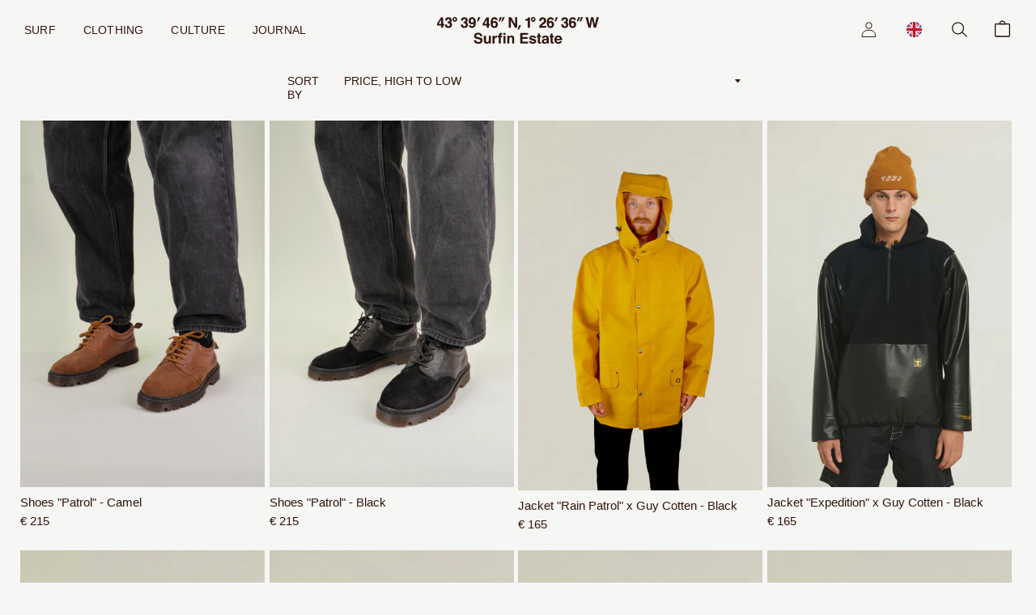

--- FILE ---
content_type: text/html; charset=utf-8
request_url: https://www.surfinestate.eu/en/collections/ok-discounts
body_size: 50280
content:

<!doctype html>
<html class="no-js" lang="en">
  <head>

    <!-- Basic page needs ================================================== -->
    <meta charset="utf-8">
    <meta http-equiv="X-UA-Compatible" content="IE=edge,chrome=1">

    
    <link rel="shortcut icon" href="//www.surfinestate.eu/cdn/shop/files/favicon-surfinestate-v3BIS_32x32.png?v=1614376529" type="image/png" />
    

    <!-- Title and description ================================================== -->
    <title>
      Ok Discount &ndash; Surfin Estate 43°39&#39;46&quot;N, 1°26&#39;36&quot;W
    </title>

    

    <!-- Helpers ================================================== -->
    <!-- /snippets/social-meta-tags.liquid -->




<meta property="og:site_name" content="Surfin Estate 43°39&#39;46&quot;N, 1°26&#39;36&quot;W">
<meta property="og:url" content="https://www.surfinestate.eu/en/collections/ok-discounts">
<meta property="og:title" content="Ok Discounts">
<meta property="og:type" content="product.group">
<meta property="og:description" content="Premium Surfboards & Apparel. Online store and surf shop in Hossegor, France.">





<meta name="twitter:card" content="summary_large_image">
<meta name="twitter:title" content="Ok Discounts">
<meta name="twitter:description" content="Premium Surfboards & Apparel. Online store and surf shop in Hossegor, France.">

    <link rel="canonical" href="https://www.surfinestate.eu/en/collections/ok-discounts">
    <meta name="viewport" content="width=device-width,initial-scale=1,shrink-to-fit=no">
    <meta name="theme-color" content="#33150a">

    <!-- CSS ================================================== -->
    <link href="//www.surfinestate.eu/cdn/shop/t/46/assets/timber.scss.css?v=46862410957324136211759331826" rel="stylesheet" type="text/css" media="all" />
    <link href="//www.surfinestate.eu/cdn/shop/t/46/assets/theme.scss.css?v=171987048097507253221759331825" rel="stylesheet" type="text/css" media="all" />

    <!-- Sections ================================================== -->
    <script>
      window.theme = window.theme || {};
      theme.strings = {
        zoomClose: "Close (Esc)",
        zoomPrev: "Previous (Left arrow key)",
        zoomNext: "Next (Right arrow key)",
        moneyFormat: "€ {{amount}}",
        addressError: "Error looking up that address",
        addressNoResults: "No results for that address",
        addressQueryLimit: "You have exceeded the Google API usage limit. Consider upgrading to a \u003ca href=\"https:\/\/developers.google.com\/maps\/premium\/usage-limits\"\u003ePremium Plan\u003c\/a\u003e.",
        authError: "There was a problem authenticating your Google Maps account.",
        cartEmpty: "Your cart is currently empty.",
        cartCookie: "Enable cookies to use the shopping cart",
        cartSavings: "You're saving [savings]",
        productSlideLabel: "Slide [slide_number] of [slide_max]."
      };
      theme.settings = {
        cartType: "drawer",
        gridType: null
      };
    </script>

    <script src="//www.surfinestate.eu/cdn/shop/t/46/assets/jquery-2.2.3.min.js?v=58211863146907186831654000002" type="text/javascript"></script>

    <script src="//www.surfinestate.eu/cdn/shop/t/46/assets/lazysizes.min.js?v=155223123402716617051654000003" async="async"></script>
    <script src="//www.surfinestate.eu/cdn/shop/t/46/assets/theme.js?v=78791460493718795471656930030" defer="defer"></script>
    <script src="//www.surfinestate.eu/cdn/shop/t/46/assets/accordion.js?v=75525780072023192831653999992" defer="defer"></script>

    

    <!-- Masonry -->

    

    <!-- Header hook for plugins ================================================== -->
    <script>window.performance && window.performance.mark && window.performance.mark('shopify.content_for_header.start');</script><meta name="google-site-verification" content="Wwxc-PVw7go-4tcGa24KQRZCbs0AGGs0PIaPfTLLrAA">
<meta name="facebook-domain-verification" content="b2d72nt5wrk6rr7p6ymcrpzhktxl7r">
<meta name="facebook-domain-verification" content="0xafcxwcsfa3z4zpfqwz52gm36xmmd">
<meta name="facebook-domain-verification" content="r3650cryfnk7ttc2e9qctzj8sp9ge6">
<meta id="shopify-digital-wallet" name="shopify-digital-wallet" content="/28107374680/digital_wallets/dialog">
<meta name="shopify-checkout-api-token" content="62ae70b06aba6d658bb32dcac0fe2784">
<meta id="in-context-paypal-metadata" data-shop-id="28107374680" data-venmo-supported="false" data-environment="production" data-locale="en_US" data-paypal-v4="true" data-currency="EUR">
<link rel="alternate" type="application/atom+xml" title="Feed" href="/en/collections/ok-discounts.atom" />
<link rel="alternate" hreflang="x-default" href="https://www.surfinestate.eu/collections/ok-discounts">
<link rel="alternate" hreflang="fr" href="https://www.surfinestate.eu/collections/ok-discounts">
<link rel="alternate" hreflang="en" href="https://www.surfinestate.eu/en/collections/ok-discounts">
<link rel="alternate" type="application/json+oembed" href="https://www.surfinestate.eu/en/collections/ok-discounts.oembed">
<script async="async" src="/checkouts/internal/preloads.js?locale=en-FR"></script>
<script id="apple-pay-shop-capabilities" type="application/json">{"shopId":28107374680,"countryCode":"FR","currencyCode":"EUR","merchantCapabilities":["supports3DS"],"merchantId":"gid:\/\/shopify\/Shop\/28107374680","merchantName":"Surfin Estate 43°39'46\"N, 1°26'36\"W","requiredBillingContactFields":["postalAddress","email","phone"],"requiredShippingContactFields":["postalAddress","email","phone"],"shippingType":"shipping","supportedNetworks":["visa","masterCard","maestro"],"total":{"type":"pending","label":"Surfin Estate 43°39'46\"N, 1°26'36\"W","amount":"1.00"},"shopifyPaymentsEnabled":true,"supportsSubscriptions":true}</script>
<script id="shopify-features" type="application/json">{"accessToken":"62ae70b06aba6d658bb32dcac0fe2784","betas":["rich-media-storefront-analytics"],"domain":"www.surfinestate.eu","predictiveSearch":true,"shopId":28107374680,"locale":"en"}</script>
<script>var Shopify = Shopify || {};
Shopify.shop = "surfinestate.myshopify.com";
Shopify.locale = "en";
Shopify.currency = {"active":"EUR","rate":"1.0"};
Shopify.country = "FR";
Shopify.theme = {"name":"SURFINESTATE — SS22","id":121155453016,"schema_name":"Brooklyn","schema_version":"16.0.2","theme_store_id":730,"role":"main"};
Shopify.theme.handle = "null";
Shopify.theme.style = {"id":null,"handle":null};
Shopify.cdnHost = "www.surfinestate.eu/cdn";
Shopify.routes = Shopify.routes || {};
Shopify.routes.root = "/en/";</script>
<script type="module">!function(o){(o.Shopify=o.Shopify||{}).modules=!0}(window);</script>
<script>!function(o){function n(){var o=[];function n(){o.push(Array.prototype.slice.apply(arguments))}return n.q=o,n}var t=o.Shopify=o.Shopify||{};t.loadFeatures=n(),t.autoloadFeatures=n()}(window);</script>
<script id="shop-js-analytics" type="application/json">{"pageType":"collection"}</script>
<script defer="defer" async type="module" src="//www.surfinestate.eu/cdn/shopifycloud/shop-js/modules/v2/client.init-shop-cart-sync_BT-GjEfc.en.esm.js"></script>
<script defer="defer" async type="module" src="//www.surfinestate.eu/cdn/shopifycloud/shop-js/modules/v2/chunk.common_D58fp_Oc.esm.js"></script>
<script defer="defer" async type="module" src="//www.surfinestate.eu/cdn/shopifycloud/shop-js/modules/v2/chunk.modal_xMitdFEc.esm.js"></script>
<script type="module">
  await import("//www.surfinestate.eu/cdn/shopifycloud/shop-js/modules/v2/client.init-shop-cart-sync_BT-GjEfc.en.esm.js");
await import("//www.surfinestate.eu/cdn/shopifycloud/shop-js/modules/v2/chunk.common_D58fp_Oc.esm.js");
await import("//www.surfinestate.eu/cdn/shopifycloud/shop-js/modules/v2/chunk.modal_xMitdFEc.esm.js");

  window.Shopify.SignInWithShop?.initShopCartSync?.({"fedCMEnabled":true,"windoidEnabled":true});

</script>
<script>(function() {
  var isLoaded = false;
  function asyncLoad() {
    if (isLoaded) return;
    isLoaded = true;
    var urls = ["https:\/\/chimpstatic.com\/mcjs-connected\/js\/users\/cd0b3590ea6a9548eaf845b22\/0e6db92c9d08276229088f8a3.js?shop=surfinestate.myshopify.com","https:\/\/gdprcdn.b-cdn.net\/js\/gdpr_cookie_consent.min.js?shop=surfinestate.myshopify.com"];
    for (var i = 0; i < urls.length; i++) {
      var s = document.createElement('script');
      s.type = 'text/javascript';
      s.async = true;
      s.src = urls[i];
      var x = document.getElementsByTagName('script')[0];
      x.parentNode.insertBefore(s, x);
    }
  };
  if(window.attachEvent) {
    window.attachEvent('onload', asyncLoad);
  } else {
    window.addEventListener('load', asyncLoad, false);
  }
})();</script>
<script id="__st">var __st={"a":28107374680,"offset":3600,"reqid":"c5d2b2b5-e4e4-461d-9823-086159b5c186-1769061924","pageurl":"www.surfinestate.eu\/en\/collections\/ok-discounts","u":"30ca9d5b82a9","p":"collection","rtyp":"collection","rid":189421191256};</script>
<script>window.ShopifyPaypalV4VisibilityTracking = true;</script>
<script id="captcha-bootstrap">!function(){'use strict';const t='contact',e='account',n='new_comment',o=[[t,t],['blogs',n],['comments',n],[t,'customer']],c=[[e,'customer_login'],[e,'guest_login'],[e,'recover_customer_password'],[e,'create_customer']],r=t=>t.map((([t,e])=>`form[action*='/${t}']:not([data-nocaptcha='true']) input[name='form_type'][value='${e}']`)).join(','),a=t=>()=>t?[...document.querySelectorAll(t)].map((t=>t.form)):[];function s(){const t=[...o],e=r(t);return a(e)}const i='password',u='form_key',d=['recaptcha-v3-token','g-recaptcha-response','h-captcha-response',i],f=()=>{try{return window.sessionStorage}catch{return}},m='__shopify_v',_=t=>t.elements[u];function p(t,e,n=!1){try{const o=window.sessionStorage,c=JSON.parse(o.getItem(e)),{data:r}=function(t){const{data:e,action:n}=t;return t[m]||n?{data:e,action:n}:{data:t,action:n}}(c);for(const[e,n]of Object.entries(r))t.elements[e]&&(t.elements[e].value=n);n&&o.removeItem(e)}catch(o){console.error('form repopulation failed',{error:o})}}const l='form_type',E='cptcha';function T(t){t.dataset[E]=!0}const w=window,h=w.document,L='Shopify',v='ce_forms',y='captcha';let A=!1;((t,e)=>{const n=(g='f06e6c50-85a8-45c8-87d0-21a2b65856fe',I='https://cdn.shopify.com/shopifycloud/storefront-forms-hcaptcha/ce_storefront_forms_captcha_hcaptcha.v1.5.2.iife.js',D={infoText:'Protected by hCaptcha',privacyText:'Privacy',termsText:'Terms'},(t,e,n)=>{const o=w[L][v],c=o.bindForm;if(c)return c(t,g,e,D).then(n);var r;o.q.push([[t,g,e,D],n]),r=I,A||(h.body.append(Object.assign(h.createElement('script'),{id:'captcha-provider',async:!0,src:r})),A=!0)});var g,I,D;w[L]=w[L]||{},w[L][v]=w[L][v]||{},w[L][v].q=[],w[L][y]=w[L][y]||{},w[L][y].protect=function(t,e){n(t,void 0,e),T(t)},Object.freeze(w[L][y]),function(t,e,n,w,h,L){const[v,y,A,g]=function(t,e,n){const i=e?o:[],u=t?c:[],d=[...i,...u],f=r(d),m=r(i),_=r(d.filter((([t,e])=>n.includes(e))));return[a(f),a(m),a(_),s()]}(w,h,L),I=t=>{const e=t.target;return e instanceof HTMLFormElement?e:e&&e.form},D=t=>v().includes(t);t.addEventListener('submit',(t=>{const e=I(t);if(!e)return;const n=D(e)&&!e.dataset.hcaptchaBound&&!e.dataset.recaptchaBound,o=_(e),c=g().includes(e)&&(!o||!o.value);(n||c)&&t.preventDefault(),c&&!n&&(function(t){try{if(!f())return;!function(t){const e=f();if(!e)return;const n=_(t);if(!n)return;const o=n.value;o&&e.removeItem(o)}(t);const e=Array.from(Array(32),(()=>Math.random().toString(36)[2])).join('');!function(t,e){_(t)||t.append(Object.assign(document.createElement('input'),{type:'hidden',name:u})),t.elements[u].value=e}(t,e),function(t,e){const n=f();if(!n)return;const o=[...t.querySelectorAll(`input[type='${i}']`)].map((({name:t})=>t)),c=[...d,...o],r={};for(const[a,s]of new FormData(t).entries())c.includes(a)||(r[a]=s);n.setItem(e,JSON.stringify({[m]:1,action:t.action,data:r}))}(t,e)}catch(e){console.error('failed to persist form',e)}}(e),e.submit())}));const S=(t,e)=>{t&&!t.dataset[E]&&(n(t,e.some((e=>e===t))),T(t))};for(const o of['focusin','change'])t.addEventListener(o,(t=>{const e=I(t);D(e)&&S(e,y())}));const B=e.get('form_key'),M=e.get(l),P=B&&M;t.addEventListener('DOMContentLoaded',(()=>{const t=y();if(P)for(const e of t)e.elements[l].value===M&&p(e,B);[...new Set([...A(),...v().filter((t=>'true'===t.dataset.shopifyCaptcha))])].forEach((e=>S(e,t)))}))}(h,new URLSearchParams(w.location.search),n,t,e,['guest_login'])})(!0,!0)}();</script>
<script integrity="sha256-4kQ18oKyAcykRKYeNunJcIwy7WH5gtpwJnB7kiuLZ1E=" data-source-attribution="shopify.loadfeatures" defer="defer" src="//www.surfinestate.eu/cdn/shopifycloud/storefront/assets/storefront/load_feature-a0a9edcb.js" crossorigin="anonymous"></script>
<script data-source-attribution="shopify.dynamic_checkout.dynamic.init">var Shopify=Shopify||{};Shopify.PaymentButton=Shopify.PaymentButton||{isStorefrontPortableWallets:!0,init:function(){window.Shopify.PaymentButton.init=function(){};var t=document.createElement("script");t.src="https://www.surfinestate.eu/cdn/shopifycloud/portable-wallets/latest/portable-wallets.en.js",t.type="module",document.head.appendChild(t)}};
</script>
<script data-source-attribution="shopify.dynamic_checkout.buyer_consent">
  function portableWalletsHideBuyerConsent(e){var t=document.getElementById("shopify-buyer-consent"),n=document.getElementById("shopify-subscription-policy-button");t&&n&&(t.classList.add("hidden"),t.setAttribute("aria-hidden","true"),n.removeEventListener("click",e))}function portableWalletsShowBuyerConsent(e){var t=document.getElementById("shopify-buyer-consent"),n=document.getElementById("shopify-subscription-policy-button");t&&n&&(t.classList.remove("hidden"),t.removeAttribute("aria-hidden"),n.addEventListener("click",e))}window.Shopify?.PaymentButton&&(window.Shopify.PaymentButton.hideBuyerConsent=portableWalletsHideBuyerConsent,window.Shopify.PaymentButton.showBuyerConsent=portableWalletsShowBuyerConsent);
</script>
<script data-source-attribution="shopify.dynamic_checkout.cart.bootstrap">document.addEventListener("DOMContentLoaded",(function(){function t(){return document.querySelector("shopify-accelerated-checkout-cart, shopify-accelerated-checkout")}if(t())Shopify.PaymentButton.init();else{new MutationObserver((function(e,n){t()&&(Shopify.PaymentButton.init(),n.disconnect())})).observe(document.body,{childList:!0,subtree:!0})}}));
</script>
<link id="shopify-accelerated-checkout-styles" rel="stylesheet" media="screen" href="https://www.surfinestate.eu/cdn/shopifycloud/portable-wallets/latest/accelerated-checkout-backwards-compat.css" crossorigin="anonymous">
<style id="shopify-accelerated-checkout-cart">
        #shopify-buyer-consent {
  margin-top: 1em;
  display: inline-block;
  width: 100%;
}

#shopify-buyer-consent.hidden {
  display: none;
}

#shopify-subscription-policy-button {
  background: none;
  border: none;
  padding: 0;
  text-decoration: underline;
  font-size: inherit;
  cursor: pointer;
}

#shopify-subscription-policy-button::before {
  box-shadow: none;
}

      </style>

<script>window.performance && window.performance.mark && window.performance.mark('shopify.content_for_header.end');</script>

    <script src="//www.surfinestate.eu/cdn/shop/t/46/assets/modernizr.min.js?v=21391054748206432451654000008" defer="defer"></script>

    
    

    
    <script src="//cdn.shopify.com/s/files/1/0382/4185/files/ajaxinate.js?937" type="text/javascript"></script>
    

    <!-- Leveraging Browser Caching -->
    <meta http-equiv="Expires" content="30" />

    <!-- Google Tag Manager -->
    <script>(function(w,d,s,l,i){w[l]=w[l]||[];w[l].push({'gtm.start':
                                                          new Date().getTime(),event:'gtm.js'});var f=d.getElementsByTagName(s)[0],
    j=d.createElement(s),dl=l!='dataLayer'?'&l='+l:'';j.async=true;j.src=
      'https://www.googletagmanager.com/gtm.js?id='+i+dl;f.parentNode.insertBefore(j,f);
                                })(window,document,'script','dataLayer','GTM-52WPHT9');</script>
    <!-- End Google Tag Manager -->

    <!-- Pinterest -->
    <meta name="p:domain_verify" content="13648942ab14909e29d47f1c06494c7b"/>

    

    
    
    
    <script>
      var variantStock = {};
    </script>
  <meta property="og:image" content="https://cdn.shopify.com/s/files/1/0281/0737/4680/files/surf-shop-hossegor-surfboard-apparel-ogimage.jpg?v=1659099456" />
<meta property="og:image:secure_url" content="https://cdn.shopify.com/s/files/1/0281/0737/4680/files/surf-shop-hossegor-surfboard-apparel-ogimage.jpg?v=1659099456" />
<meta property="og:image:width" content="2400" />
<meta property="og:image:height" content="1256" />
<link href="https://monorail-edge.shopifysvc.com" rel="dns-prefetch">
<script>(function(){if ("sendBeacon" in navigator && "performance" in window) {try {var session_token_from_headers = performance.getEntriesByType('navigation')[0].serverTiming.find(x => x.name == '_s').description;} catch {var session_token_from_headers = undefined;}var session_cookie_matches = document.cookie.match(/_shopify_s=([^;]*)/);var session_token_from_cookie = session_cookie_matches && session_cookie_matches.length === 2 ? session_cookie_matches[1] : "";var session_token = session_token_from_headers || session_token_from_cookie || "";function handle_abandonment_event(e) {var entries = performance.getEntries().filter(function(entry) {return /monorail-edge.shopifysvc.com/.test(entry.name);});if (!window.abandonment_tracked && entries.length === 0) {window.abandonment_tracked = true;var currentMs = Date.now();var navigation_start = performance.timing.navigationStart;var payload = {shop_id: 28107374680,url: window.location.href,navigation_start,duration: currentMs - navigation_start,session_token,page_type: "collection"};window.navigator.sendBeacon("https://monorail-edge.shopifysvc.com/v1/produce", JSON.stringify({schema_id: "online_store_buyer_site_abandonment/1.1",payload: payload,metadata: {event_created_at_ms: currentMs,event_sent_at_ms: currentMs}}));}}window.addEventListener('pagehide', handle_abandonment_event);}}());</script>
<script id="web-pixels-manager-setup">(function e(e,d,r,n,o){if(void 0===o&&(o={}),!Boolean(null===(a=null===(i=window.Shopify)||void 0===i?void 0:i.analytics)||void 0===a?void 0:a.replayQueue)){var i,a;window.Shopify=window.Shopify||{};var t=window.Shopify;t.analytics=t.analytics||{};var s=t.analytics;s.replayQueue=[],s.publish=function(e,d,r){return s.replayQueue.push([e,d,r]),!0};try{self.performance.mark("wpm:start")}catch(e){}var l=function(){var e={modern:/Edge?\/(1{2}[4-9]|1[2-9]\d|[2-9]\d{2}|\d{4,})\.\d+(\.\d+|)|Firefox\/(1{2}[4-9]|1[2-9]\d|[2-9]\d{2}|\d{4,})\.\d+(\.\d+|)|Chrom(ium|e)\/(9{2}|\d{3,})\.\d+(\.\d+|)|(Maci|X1{2}).+ Version\/(15\.\d+|(1[6-9]|[2-9]\d|\d{3,})\.\d+)([,.]\d+|)( \(\w+\)|)( Mobile\/\w+|) Safari\/|Chrome.+OPR\/(9{2}|\d{3,})\.\d+\.\d+|(CPU[ +]OS|iPhone[ +]OS|CPU[ +]iPhone|CPU IPhone OS|CPU iPad OS)[ +]+(15[._]\d+|(1[6-9]|[2-9]\d|\d{3,})[._]\d+)([._]\d+|)|Android:?[ /-](13[3-9]|1[4-9]\d|[2-9]\d{2}|\d{4,})(\.\d+|)(\.\d+|)|Android.+Firefox\/(13[5-9]|1[4-9]\d|[2-9]\d{2}|\d{4,})\.\d+(\.\d+|)|Android.+Chrom(ium|e)\/(13[3-9]|1[4-9]\d|[2-9]\d{2}|\d{4,})\.\d+(\.\d+|)|SamsungBrowser\/([2-9]\d|\d{3,})\.\d+/,legacy:/Edge?\/(1[6-9]|[2-9]\d|\d{3,})\.\d+(\.\d+|)|Firefox\/(5[4-9]|[6-9]\d|\d{3,})\.\d+(\.\d+|)|Chrom(ium|e)\/(5[1-9]|[6-9]\d|\d{3,})\.\d+(\.\d+|)([\d.]+$|.*Safari\/(?![\d.]+ Edge\/[\d.]+$))|(Maci|X1{2}).+ Version\/(10\.\d+|(1[1-9]|[2-9]\d|\d{3,})\.\d+)([,.]\d+|)( \(\w+\)|)( Mobile\/\w+|) Safari\/|Chrome.+OPR\/(3[89]|[4-9]\d|\d{3,})\.\d+\.\d+|(CPU[ +]OS|iPhone[ +]OS|CPU[ +]iPhone|CPU IPhone OS|CPU iPad OS)[ +]+(10[._]\d+|(1[1-9]|[2-9]\d|\d{3,})[._]\d+)([._]\d+|)|Android:?[ /-](13[3-9]|1[4-9]\d|[2-9]\d{2}|\d{4,})(\.\d+|)(\.\d+|)|Mobile Safari.+OPR\/([89]\d|\d{3,})\.\d+\.\d+|Android.+Firefox\/(13[5-9]|1[4-9]\d|[2-9]\d{2}|\d{4,})\.\d+(\.\d+|)|Android.+Chrom(ium|e)\/(13[3-9]|1[4-9]\d|[2-9]\d{2}|\d{4,})\.\d+(\.\d+|)|Android.+(UC? ?Browser|UCWEB|U3)[ /]?(15\.([5-9]|\d{2,})|(1[6-9]|[2-9]\d|\d{3,})\.\d+)\.\d+|SamsungBrowser\/(5\.\d+|([6-9]|\d{2,})\.\d+)|Android.+MQ{2}Browser\/(14(\.(9|\d{2,})|)|(1[5-9]|[2-9]\d|\d{3,})(\.\d+|))(\.\d+|)|K[Aa][Ii]OS\/(3\.\d+|([4-9]|\d{2,})\.\d+)(\.\d+|)/},d=e.modern,r=e.legacy,n=navigator.userAgent;return n.match(d)?"modern":n.match(r)?"legacy":"unknown"}(),u="modern"===l?"modern":"legacy",c=(null!=n?n:{modern:"",legacy:""})[u],f=function(e){return[e.baseUrl,"/wpm","/b",e.hashVersion,"modern"===e.buildTarget?"m":"l",".js"].join("")}({baseUrl:d,hashVersion:r,buildTarget:u}),m=function(e){var d=e.version,r=e.bundleTarget,n=e.surface,o=e.pageUrl,i=e.monorailEndpoint;return{emit:function(e){var a=e.status,t=e.errorMsg,s=(new Date).getTime(),l=JSON.stringify({metadata:{event_sent_at_ms:s},events:[{schema_id:"web_pixels_manager_load/3.1",payload:{version:d,bundle_target:r,page_url:o,status:a,surface:n,error_msg:t},metadata:{event_created_at_ms:s}}]});if(!i)return console&&console.warn&&console.warn("[Web Pixels Manager] No Monorail endpoint provided, skipping logging."),!1;try{return self.navigator.sendBeacon.bind(self.navigator)(i,l)}catch(e){}var u=new XMLHttpRequest;try{return u.open("POST",i,!0),u.setRequestHeader("Content-Type","text/plain"),u.send(l),!0}catch(e){return console&&console.warn&&console.warn("[Web Pixels Manager] Got an unhandled error while logging to Monorail."),!1}}}}({version:r,bundleTarget:l,surface:e.surface,pageUrl:self.location.href,monorailEndpoint:e.monorailEndpoint});try{o.browserTarget=l,function(e){var d=e.src,r=e.async,n=void 0===r||r,o=e.onload,i=e.onerror,a=e.sri,t=e.scriptDataAttributes,s=void 0===t?{}:t,l=document.createElement("script"),u=document.querySelector("head"),c=document.querySelector("body");if(l.async=n,l.src=d,a&&(l.integrity=a,l.crossOrigin="anonymous"),s)for(var f in s)if(Object.prototype.hasOwnProperty.call(s,f))try{l.dataset[f]=s[f]}catch(e){}if(o&&l.addEventListener("load",o),i&&l.addEventListener("error",i),u)u.appendChild(l);else{if(!c)throw new Error("Did not find a head or body element to append the script");c.appendChild(l)}}({src:f,async:!0,onload:function(){if(!function(){var e,d;return Boolean(null===(d=null===(e=window.Shopify)||void 0===e?void 0:e.analytics)||void 0===d?void 0:d.initialized)}()){var d=window.webPixelsManager.init(e)||void 0;if(d){var r=window.Shopify.analytics;r.replayQueue.forEach((function(e){var r=e[0],n=e[1],o=e[2];d.publishCustomEvent(r,n,o)})),r.replayQueue=[],r.publish=d.publishCustomEvent,r.visitor=d.visitor,r.initialized=!0}}},onerror:function(){return m.emit({status:"failed",errorMsg:"".concat(f," has failed to load")})},sri:function(e){var d=/^sha384-[A-Za-z0-9+/=]+$/;return"string"==typeof e&&d.test(e)}(c)?c:"",scriptDataAttributes:o}),m.emit({status:"loading"})}catch(e){m.emit({status:"failed",errorMsg:(null==e?void 0:e.message)||"Unknown error"})}}})({shopId: 28107374680,storefrontBaseUrl: "https://www.surfinestate.eu",extensionsBaseUrl: "https://extensions.shopifycdn.com/cdn/shopifycloud/web-pixels-manager",monorailEndpoint: "https://monorail-edge.shopifysvc.com/unstable/produce_batch",surface: "storefront-renderer",enabledBetaFlags: ["2dca8a86"],webPixelsConfigList: [{"id":"915767623","configuration":"{\"config\":\"{\\\"pixel_id\\\":\\\"G-BM6H1DS8X8\\\",\\\"target_country\\\":\\\"FR\\\",\\\"gtag_events\\\":[{\\\"type\\\":\\\"search\\\",\\\"action_label\\\":[\\\"G-BM6H1DS8X8\\\",\\\"AW-473630494\\\/ZGWFCIKrtNcCEJ6O7OEB\\\"]},{\\\"type\\\":\\\"begin_checkout\\\",\\\"action_label\\\":[\\\"G-BM6H1DS8X8\\\",\\\"AW-473630494\\\/HVXOCP-qtNcCEJ6O7OEB\\\"]},{\\\"type\\\":\\\"view_item\\\",\\\"action_label\\\":[\\\"G-BM6H1DS8X8\\\",\\\"AW-473630494\\\/RVp5CPmqtNcCEJ6O7OEB\\\",\\\"MC-HPDLVMLNNN\\\"]},{\\\"type\\\":\\\"purchase\\\",\\\"action_label\\\":[\\\"G-BM6H1DS8X8\\\",\\\"AW-473630494\\\/kp8dCKWntNcCEJ6O7OEB\\\",\\\"MC-HPDLVMLNNN\\\"]},{\\\"type\\\":\\\"page_view\\\",\\\"action_label\\\":[\\\"G-BM6H1DS8X8\\\",\\\"AW-473630494\\\/bB3ECKKntNcCEJ6O7OEB\\\",\\\"MC-HPDLVMLNNN\\\"]},{\\\"type\\\":\\\"add_payment_info\\\",\\\"action_label\\\":[\\\"G-BM6H1DS8X8\\\",\\\"AW-473630494\\\/KftBCIWrtNcCEJ6O7OEB\\\"]},{\\\"type\\\":\\\"add_to_cart\\\",\\\"action_label\\\":[\\\"G-BM6H1DS8X8\\\",\\\"AW-473630494\\\/NssFCPyqtNcCEJ6O7OEB\\\"]}],\\\"enable_monitoring_mode\\\":false}\"}","eventPayloadVersion":"v1","runtimeContext":"OPEN","scriptVersion":"b2a88bafab3e21179ed38636efcd8a93","type":"APP","apiClientId":1780363,"privacyPurposes":[],"dataSharingAdjustments":{"protectedCustomerApprovalScopes":["read_customer_address","read_customer_email","read_customer_name","read_customer_personal_data","read_customer_phone"]}},{"id":"351404359","configuration":"{\"pixel_id\":\"2435087623224451\",\"pixel_type\":\"facebook_pixel\",\"metaapp_system_user_token\":\"-\"}","eventPayloadVersion":"v1","runtimeContext":"OPEN","scriptVersion":"ca16bc87fe92b6042fbaa3acc2fbdaa6","type":"APP","apiClientId":2329312,"privacyPurposes":["ANALYTICS","MARKETING","SALE_OF_DATA"],"dataSharingAdjustments":{"protectedCustomerApprovalScopes":["read_customer_address","read_customer_email","read_customer_name","read_customer_personal_data","read_customer_phone"]}},{"id":"152797511","configuration":"{\"tagID\":\"2613150695913\"}","eventPayloadVersion":"v1","runtimeContext":"STRICT","scriptVersion":"18031546ee651571ed29edbe71a3550b","type":"APP","apiClientId":3009811,"privacyPurposes":["ANALYTICS","MARKETING","SALE_OF_DATA"],"dataSharingAdjustments":{"protectedCustomerApprovalScopes":["read_customer_address","read_customer_email","read_customer_name","read_customer_personal_data","read_customer_phone"]}},{"id":"171180359","eventPayloadVersion":"v1","runtimeContext":"LAX","scriptVersion":"1","type":"CUSTOM","privacyPurposes":["ANALYTICS"],"name":"Google Analytics tag (migrated)"},{"id":"shopify-app-pixel","configuration":"{}","eventPayloadVersion":"v1","runtimeContext":"STRICT","scriptVersion":"0450","apiClientId":"shopify-pixel","type":"APP","privacyPurposes":["ANALYTICS","MARKETING"]},{"id":"shopify-custom-pixel","eventPayloadVersion":"v1","runtimeContext":"LAX","scriptVersion":"0450","apiClientId":"shopify-pixel","type":"CUSTOM","privacyPurposes":["ANALYTICS","MARKETING"]}],isMerchantRequest: false,initData: {"shop":{"name":"Surfin Estate 43°39'46\"N, 1°26'36\"W","paymentSettings":{"currencyCode":"EUR"},"myshopifyDomain":"surfinestate.myshopify.com","countryCode":"FR","storefrontUrl":"https:\/\/www.surfinestate.eu\/en"},"customer":null,"cart":null,"checkout":null,"productVariants":[],"purchasingCompany":null},},"https://www.surfinestate.eu/cdn","fcfee988w5aeb613cpc8e4bc33m6693e112",{"modern":"","legacy":""},{"shopId":"28107374680","storefrontBaseUrl":"https:\/\/www.surfinestate.eu","extensionBaseUrl":"https:\/\/extensions.shopifycdn.com\/cdn\/shopifycloud\/web-pixels-manager","surface":"storefront-renderer","enabledBetaFlags":"[\"2dca8a86\"]","isMerchantRequest":"false","hashVersion":"fcfee988w5aeb613cpc8e4bc33m6693e112","publish":"custom","events":"[[\"page_viewed\",{}],[\"collection_viewed\",{\"collection\":{\"id\":\"189421191256\",\"title\":\"Ok Discounts\",\"productVariants\":[{\"price\":{\"amount\":215.0,\"currencyCode\":\"EUR\"},\"product\":{\"title\":\"Shoes \\\"Patrol\\\" - Camel\",\"vendor\":\"Surfin Estate\",\"id\":\"6675585269848\",\"untranslatedTitle\":\"Shoes \\\"Patrol\\\" - Camel\",\"url\":\"\/en\/products\/chaussures-patrol-camel\",\"type\":\"Chaussures\"},\"id\":\"39490912780376\",\"image\":{\"src\":\"\/\/www.surfinestate.eu\/cdn\/shop\/files\/pretecamel.jpg?v=1712139608\"},\"sku\":\"FW_001_AW21_CAMEL\",\"title\":\"37\",\"untranslatedTitle\":\"37\"},{\"price\":{\"amount\":215.0,\"currencyCode\":\"EUR\"},\"product\":{\"title\":\"Shoes \\\"Patrol\\\" - Black\",\"vendor\":\"Surfin Estate\",\"id\":\"6675586416728\",\"untranslatedTitle\":\"Shoes \\\"Patrol\\\" - Black\",\"url\":\"\/en\/products\/chaussures-patrol-noir\",\"type\":\"Chaussures\"},\"id\":\"39490913730648\",\"image\":{\"src\":\"\/\/www.surfinestate.eu\/cdn\/shop\/files\/noirprete.jpg?v=1711639195\"},\"sku\":\"FW_001_AW21_BLACK\",\"title\":\"37\",\"untranslatedTitle\":\"37\"},{\"price\":{\"amount\":165.0,\"currencyCode\":\"EUR\"},\"product\":{\"title\":\"Jacket \\\"Rain Patrol\\\" x Guy Cotten - Black\",\"vendor\":\"Surfin Estate\",\"id\":\"9686759833927\",\"untranslatedTitle\":\"Jacket \\\"Rain Patrol\\\" x Guy Cotten - Black\",\"url\":\"\/en\/products\/veste-cire-rain-patrol-x-guy-cotten-noir-copie\",\"type\":\"Manteau\"},\"id\":\"50347455807815\",\"image\":{\"src\":\"\/\/www.surfinestate.eu\/cdn\/shop\/files\/RainPatrolcireguycotten-jaune-2.png?v=1728650708\"},\"sku\":null,\"title\":\"XS \/ Jaune\",\"untranslatedTitle\":\"XS \/ Jaune\"},{\"price\":{\"amount\":165.0,\"currencyCode\":\"EUR\"},\"product\":{\"title\":\"Jacket \\\"Expedition\\\" x Guy Cotten - Black\",\"vendor\":\"Surfin Estate\",\"id\":\"6535856291928\",\"untranslatedTitle\":\"Jacket \\\"Expedition\\\" x Guy Cotten - Black\",\"url\":\"\/en\/products\/veste-expedition-x-guy-cotten-noir\",\"type\":\"Veste\"},\"id\":\"39248851501144\",\"image\":{\"src\":\"\/\/www.surfinestate.eu\/cdn\/shop\/products\/guy-cotten-polaire-surf-homme.jpg?v=1668702204\"},\"sku\":\"JK_004_SS21_SEGC\",\"title\":\"XS \/ Noir\",\"untranslatedTitle\":\"XS \/ Noir\"},{\"price\":{\"amount\":165.0,\"currencyCode\":\"EUR\"},\"product\":{\"title\":\"Jacket \\\"Rain Patrol\\\" x Guy Cotten - Black\",\"vendor\":\"Surfin Estate\",\"id\":\"4787508936792\",\"untranslatedTitle\":\"Jacket \\\"Rain Patrol\\\" x Guy Cotten - Black\",\"url\":\"\/en\/products\/veste-rain-patrol-x-guy-cotten-noir\",\"type\":\"Manteau\"},\"id\":\"33422836826200\",\"image\":{\"src\":\"\/\/www.surfinestate.eu\/cdn\/shop\/files\/RainPatrolcireguycotten-Noir-4.png?v=1728650486\"},\"sku\":\"JK_003_SS21_SEGC\",\"title\":\"XS \/ Noir\",\"untranslatedTitle\":\"XS \/ Noir\"},{\"price\":{\"amount\":150.0,\"currencyCode\":\"EUR\"},\"product\":{\"title\":\"Parka \\\"Française\\\" - Khaki\",\"vendor\":\"Surfin Estate\",\"id\":\"4762820149336\",\"untranslatedTitle\":\"Parka \\\"Française\\\" - Khaki\",\"url\":\"\/en\/products\/parka-francaise-kaki\",\"type\":\"Manteau\"},\"id\":\"33363273056344\",\"image\":{\"src\":\"\/\/www.surfinestate.eu\/cdn\/shop\/files\/1860876copie.jpg?v=1713167883\"},\"sku\":\"\",\"title\":\"S\",\"untranslatedTitle\":\"S\"},{\"price\":{\"amount\":125.0,\"currencyCode\":\"EUR\"},\"product\":{\"title\":\"Zipped collar jumper \\\"George\\\" - Camel\",\"vendor\":\"Surfin Estate\",\"id\":\"6760995094616\",\"untranslatedTitle\":\"Zipped collar jumper \\\"George\\\" - Camel\",\"url\":\"\/en\/products\/pull-camionneur-george-camel\",\"type\":\"Pull\"},\"id\":\"39607269556312\",\"image\":{\"src\":\"\/\/www.surfinestate.eu\/cdn\/shop\/files\/1870530prete.jpg?v=1713428468\"},\"sku\":\"KW_001_AW21_CAMEL\",\"title\":\"XS \/ Camel\",\"untranslatedTitle\":\"XS \/ Camel\"},{\"price\":{\"amount\":125.0,\"currencyCode\":\"EUR\"},\"product\":{\"title\":\"Zipped collar jumper \\\"George\\\" - Black\",\"vendor\":\"Surfin Estate\",\"id\":\"6760989327448\",\"untranslatedTitle\":\"Zipped collar jumper \\\"George\\\" - Black\",\"url\":\"\/en\/products\/pull-camionneur-george-noir\",\"type\":\"Pull\"},\"id\":\"39607265689688\",\"image\":{\"src\":\"\/\/www.surfinestate.eu\/cdn\/shop\/files\/1860334copie_bac0a4b1-72df-4c56-95e5-39853c94d53e.jpg?v=1713254525\"},\"sku\":\"KW_001_AW21_BLACK\",\"title\":\"XS \/ Noir\",\"untranslatedTitle\":\"XS \/ Noir\"},{\"price\":{\"amount\":110.0,\"currencyCode\":\"EUR\"},\"product\":{\"title\":\"Turtleneck jumper \\\"North\\\" - Off white\",\"vendor\":\"Surfin Estate\",\"id\":\"6760998436952\",\"untranslatedTitle\":\"Turtleneck jumper \\\"North\\\" - Off white\",\"url\":\"\/en\/products\/pull-col-roule-north-ecru\",\"type\":\"Pull\"},\"id\":\"39607272603736\",\"image\":{\"src\":\"\/\/www.surfinestate.eu\/cdn\/shop\/files\/1870484pretecopie.jpg?v=1712329222\"},\"sku\":\"KW_002_AW21_OFFWHITE\",\"title\":\"XS \/ Off-White\",\"untranslatedTitle\":\"XS \/ Off-White\"},{\"price\":{\"amount\":95.0,\"currencyCode\":\"EUR\"},\"product\":{\"title\":\"Swimsuit \\\"Trim\\\" - Orange\",\"vendor\":\"Surfin Estate\",\"id\":\"4770862956632\",\"untranslatedTitle\":\"Swimsuit \\\"Trim\\\" - Orange\",\"url\":\"\/en\/products\/maillot-de-bain-trim-orange\",\"type\":\"Maillot de bain\"},\"id\":\"33385439821912\",\"image\":{\"src\":\"\/\/www.surfinestate.eu\/cdn\/shop\/files\/1860709copie_04e64952-e3a6-40c9-8b1b-8bae31290d15.jpg?v=1713274330\"},\"sku\":\"SW_001_SS21_ORANGE_XS\",\"title\":\"XS \/ Orange-pop\",\"untranslatedTitle\":\"XS \/ Orange-pop\"},{\"price\":{\"amount\":95.0,\"currencyCode\":\"EUR\"},\"product\":{\"title\":\"Swimsuit \\\"Trim\\\" - Black\",\"vendor\":\"Surfin Estate\",\"id\":\"4770856206424\",\"untranslatedTitle\":\"Swimsuit \\\"Trim\\\" - Black\",\"url\":\"\/en\/products\/maillot-de-bain-trim-noir\",\"type\":\"Maillot de bain\"},\"id\":\"33385421242456\",\"image\":{\"src\":\"\/\/www.surfinestate.eu\/cdn\/shop\/files\/1860693copie.jpg?v=1713274412\"},\"sku\":\"SW_001_SS21_BLACK_XS\",\"title\":\"XS \/ Noir\",\"untranslatedTitle\":\"XS \/ Noir\"},{\"price\":{\"amount\":80.0,\"currencyCode\":\"EUR\"},\"product\":{\"title\":\"Scarf \\\"Core\\\" - Black\",\"vendor\":\"Surfin Estate\",\"id\":\"6704552869976\",\"untranslatedTitle\":\"Scarf \\\"Core\\\" - Black\",\"url\":\"\/en\/products\/scarf-core-black\",\"type\":\"Écharpe\"},\"id\":\"39523385868376\",\"image\":{\"src\":\"\/\/www.surfinestate.eu\/cdn\/shop\/files\/1860550copie.jpg?v=1713170535\"},\"sku\":\"SC_002_AW21_BLACK\",\"title\":\"Default Title\",\"untranslatedTitle\":\"Default Title\"},{\"price\":{\"amount\":80.0,\"currencyCode\":\"EUR\"},\"product\":{\"title\":\"Basket \\\"Trainers\\\" - White\",\"vendor\":\"Surfin Estate\",\"id\":\"4666229850200\",\"untranslatedTitle\":\"Basket \\\"Trainers\\\" - White\",\"url\":\"\/en\/products\/basket-trainers-blanc\",\"type\":\"Chaussures\"},\"id\":\"39402553671768\",\"image\":{\"src\":\"\/\/www.surfinestate.eu\/cdn\/shop\/files\/1860949pretecopie.jpg?v=1712072926\"},\"sku\":\"\",\"title\":\"37\",\"untranslatedTitle\":\"37\"},{\"price\":{\"amount\":80.0,\"currencyCode\":\"EUR\"},\"product\":{\"title\":\"Basket \\\"Trainers\\\" - Burgundy\",\"vendor\":\"Surfin Estate\",\"id\":\"4609105264728\",\"untranslatedTitle\":\"Basket \\\"Trainers\\\" - Burgundy\",\"url\":\"\/en\/products\/trainers-bordeaux\",\"type\":\"Chaussures\"},\"id\":\"32833648754776\",\"image\":{\"src\":\"\/\/www.surfinestate.eu\/cdn\/shop\/files\/preterougecopie.jpg?v=1712139524\"},\"sku\":\"\",\"title\":\"37 \/ Burgundy\",\"untranslatedTitle\":\"37 \/ Burgundy\"},{\"price\":{\"amount\":45.0,\"currencyCode\":\"EUR\"},\"product\":{\"title\":\"Beanie in wool \\\"North\\\" - Green\/Blue\",\"vendor\":\"Surfin Estate\",\"id\":\"6773518762072\",\"untranslatedTitle\":\"Beanie in wool \\\"North\\\" - Green\/Blue\",\"url\":\"\/en\/products\/beanie-wool-north-green-blue\",\"type\":\"Bonnet\"},\"id\":\"39625583853656\",\"image\":{\"src\":\"\/\/www.surfinestate.eu\/cdn\/shop\/files\/1860591pretecopie_4e102d03-2890-4f46-8bb8-0c0bdff03092.jpg?v=1713173213\"},\"sku\":\"BE_001_AW21_GREEN\/BLUE\",\"title\":\"Vert-Bleu\",\"untranslatedTitle\":\"Vert-Bleu\"},{\"price\":{\"amount\":45.0,\"currencyCode\":\"EUR\"},\"product\":{\"title\":\"Beanie in wool \\\"North\\\" - Navy\",\"vendor\":\"Surfin Estate\",\"id\":\"6773517287512\",\"untranslatedTitle\":\"Beanie in wool \\\"North\\\" - Navy\",\"url\":\"\/en\/products\/beannie-wool-north-navy\",\"type\":\"Bonnet\"},\"id\":\"39625582477400\",\"image\":{\"src\":\"\/\/www.surfinestate.eu\/cdn\/shop\/files\/1870401pretecopie.jpg?v=1712325263\"},\"sku\":\"BE_001_AW21_NAVY\",\"title\":\"Marine\",\"untranslatedTitle\":\"Marine\"},{\"price\":{\"amount\":45.0,\"currencyCode\":\"EUR\"},\"product\":{\"title\":\"Beanie in wool \\\"North\\\" - Black\",\"vendor\":\"Surfin Estate\",\"id\":\"6773514338392\",\"untranslatedTitle\":\"Beanie in wool \\\"North\\\" - Black\",\"url\":\"\/en\/products\/beannie-wool-north-black\",\"type\":\"Bonnet\"},\"id\":\"39625579692120\",\"image\":{\"src\":\"\/\/www.surfinestate.eu\/cdn\/shop\/files\/1860277copie_c3accc69-2f6c-4ce8-8de9-fea16971c820.jpg?v=1713173156\"},\"sku\":\"BE_001_AW21_BLACK\",\"title\":\"Noir\",\"untranslatedTitle\":\"Noir\"},{\"price\":{\"amount\":45.0,\"currencyCode\":\"EUR\"},\"product\":{\"title\":\"Beanie in wool \\\"North\\\" - Camel\",\"vendor\":\"Surfin Estate\",\"id\":\"6773509816408\",\"untranslatedTitle\":\"Beanie in wool \\\"North\\\" - Camel\",\"url\":\"\/en\/products\/bonnet-en-laine-north-camel\",\"type\":\"Bonnet\"},\"id\":\"39625579298904\",\"image\":{\"src\":\"\/\/www.surfinestate.eu\/cdn\/shop\/files\/1860574preteclairrecopie.jpg?v=1713169961\"},\"sku\":\"BE_001_AW21_CAMEL\",\"title\":\"Camel\",\"untranslatedTitle\":\"Camel\"},{\"price\":{\"amount\":45.0,\"currencyCode\":\"EUR\"},\"product\":{\"title\":\"Chess game \\\"Travel\\\" - Anthracite \",\"vendor\":\"Surfin Estate\",\"id\":\"4851371737176\",\"untranslatedTitle\":\"Chess game \\\"Travel\\\" - Anthracite \",\"url\":\"\/en\/products\/jeu-dechec-travel-anthracite\",\"type\":\"Accessoire\"},\"id\":\"33569435943000\",\"image\":{\"src\":\"\/\/www.surfinestate.eu\/cdn\/shop\/products\/ECHEC-GRIS-BLEU-VOYAGE-01.jpg?v=1616516125\"},\"sku\":\"\",\"title\":\"Default Title\",\"untranslatedTitle\":\"Default Title\"},{\"price\":{\"amount\":45.0,\"currencyCode\":\"EUR\"},\"product\":{\"title\":\"Backgammon \\\"Travel\\\" - Cream\",\"vendor\":\"Surfin Estate\",\"id\":\"4672837091416\",\"untranslatedTitle\":\"Backgammon \\\"Travel\\\" - Cream\",\"url\":\"\/en\/products\/backgammon-travel-cream\",\"type\":\"Accessoire\"},\"id\":\"33103180922968\",\"image\":{\"src\":\"\/\/www.surfinestate.eu\/cdn\/shop\/products\/BACKGAMMON-CREME-VOYAGE-01.jpg?v=1616514332\"},\"sku\":\"\",\"title\":\"Default Title\",\"untranslatedTitle\":\"Default Title\"},{\"price\":{\"amount\":45.0,\"currencyCode\":\"EUR\"},\"product\":{\"title\":\"Backgammon \\\"Travel\\\" - Brown\",\"vendor\":\"Surfin Estate\",\"id\":\"4672838107224\",\"untranslatedTitle\":\"Backgammon \\\"Travel\\\" - Brown\",\"url\":\"\/en\/products\/backgammon-travel-marron\",\"type\":\"Accessoire\"},\"id\":\"33103184527448\",\"image\":{\"src\":\"\/\/www.surfinestate.eu\/cdn\/shop\/products\/BACKGAMMON-MARRON-VOYAGE-01.jpg?v=1616515885\"},\"sku\":\"\",\"title\":\"Default Title\",\"untranslatedTitle\":\"Default Title\"},{\"price\":{\"amount\":39.0,\"currencyCode\":\"EUR\"},\"product\":{\"title\":\"T-shirt short sleeve \\\"Sunshine\\\" - White\",\"vendor\":\"Surfin Estate\",\"id\":\"6772064125016\",\"untranslatedTitle\":\"T-shirt short sleeve \\\"Sunshine\\\" - White\",\"url\":\"\/en\/products\/t-shirt-manches-courtes-sunshine-blanc-aw21\",\"type\":\"T-Shirt MC\"},\"id\":\"39624074690648\",\"image\":{\"src\":\"\/\/www.surfinestate.eu\/cdn\/shop\/files\/Sunshine-1.png?v=1728660892\"},\"sku\":\"TS\/SS_004_SS21_WHITE\",\"title\":\"XS \/ White\",\"untranslatedTitle\":\"XS \/ White\"},{\"price\":{\"amount\":30.0,\"currencyCode\":\"EUR\"},\"product\":{\"title\":\"Hat \\\"Bucket Hat\\\" - Camo\",\"vendor\":\"Surfin Estate\",\"id\":\"4657838456920\",\"untranslatedTitle\":\"Hat \\\"Bucket Hat\\\" - Camo\",\"url\":\"\/en\/products\/chapeau-bucket-hat-camo\",\"type\":\"Chapeau\"},\"id\":\"33047262756952\",\"image\":{\"src\":\"\/\/www.surfinestate.eu\/cdn\/shop\/products\/BUCKET-HAT-CAMOUFLAGE-01.jpg?v=1616518816\"},\"sku\":\"\",\"title\":\"57 \/ Camo\",\"untranslatedTitle\":\"57 \/ Camo\"},{\"price\":{\"amount\":25.0,\"currencyCode\":\"EUR\"},\"product\":{\"title\":\"Knife \\\"Bivouac\\\" - Black\",\"vendor\":\"Surfin Estate\",\"id\":\"6900291240024\",\"untranslatedTitle\":\"Knife \\\"Bivouac\\\" - Black\",\"url\":\"\/en\/products\/couteau-bivouac-noir-1\",\"type\":\"Accessoire\"},\"id\":\"39757357711448\",\"image\":{\"src\":\"\/\/www.surfinestate.eu\/cdn\/shop\/products\/COUTEAU_BIVOUAC_NOIR_01.jpg?v=1639394377\"},\"sku\":\"\",\"title\":\"Default Title\",\"untranslatedTitle\":\"Default Title\"},{\"price\":{\"amount\":25.0,\"currencyCode\":\"EUR\"},\"product\":{\"title\":\"Knife \\\"Bivouac\\\" - Kaki\",\"vendor\":\"Surfin Estate\",\"id\":\"4609108836440\",\"untranslatedTitle\":\"Knife \\\"Bivouac\\\" - Kaki\",\"url\":\"\/en\/products\/couteau-bivouac\",\"type\":\"Accessoire\"},\"id\":\"32833656422488\",\"image\":{\"src\":\"\/\/www.surfinestate.eu\/cdn\/shop\/products\/COUTEAU-BIVOUAC-01.jpg?v=1616520183\"},\"sku\":\"\",\"title\":\"Default Title\",\"untranslatedTitle\":\"Default Title\"},{\"price\":{\"amount\":20.0,\"currencyCode\":\"EUR\"},\"product\":{\"title\":\"Canteen \\\"Logo\\\" - Black\",\"vendor\":\"Surfin Estate\",\"id\":\"4609111490648\",\"untranslatedTitle\":\"Canteen \\\"Logo\\\" - Black\",\"url\":\"\/en\/products\/gourde-de-plage-noir\",\"type\":\"Accessoire\"},\"id\":\"33026237661272\",\"image\":{\"src\":\"\/\/www.surfinestate.eu\/cdn\/shop\/products\/GOURDE-PLAGE-NOIRE-01.jpg?v=1614850137\"},\"sku\":\"\",\"title\":\"Noir\",\"untranslatedTitle\":\"Noir\"}]}}]]"});</script><script>
  window.ShopifyAnalytics = window.ShopifyAnalytics || {};
  window.ShopifyAnalytics.meta = window.ShopifyAnalytics.meta || {};
  window.ShopifyAnalytics.meta.currency = 'EUR';
  var meta = {"products":[{"id":6675585269848,"gid":"gid:\/\/shopify\/Product\/6675585269848","vendor":"Surfin Estate","type":"Chaussures","handle":"chaussures-patrol-camel","variants":[{"id":39490912780376,"price":21500,"name":"Shoes \"Patrol\" - Camel - 37","public_title":"37","sku":"FW_001_AW21_CAMEL"},{"id":39490912813144,"price":21500,"name":"Shoes \"Patrol\" - Camel - 38","public_title":"38","sku":"FW_001_AW21_CAMEL"},{"id":39490912845912,"price":21500,"name":"Shoes \"Patrol\" - Camel - 39","public_title":"39","sku":"FW_001_AW21_CAMEL"},{"id":39490912878680,"price":21500,"name":"Shoes \"Patrol\" - Camel - 40","public_title":"40","sku":"FW_001_AW21_CAMEL"},{"id":39490912911448,"price":21500,"name":"Shoes \"Patrol\" - Camel - 41","public_title":"41","sku":"FW_001_AW21_CAMEL"},{"id":39490912944216,"price":21500,"name":"Shoes \"Patrol\" - Camel - 42","public_title":"42","sku":"FW_001_AW21_CAMEL"},{"id":39490912976984,"price":21500,"name":"Shoes \"Patrol\" - Camel - 43","public_title":"43","sku":"FW_001_AW21_CAMEL"},{"id":39490913009752,"price":21500,"name":"Shoes \"Patrol\" - Camel - 44","public_title":"44","sku":"FW_001_AW21_CAMEL"}],"remote":false},{"id":6675586416728,"gid":"gid:\/\/shopify\/Product\/6675586416728","vendor":"Surfin Estate","type":"Chaussures","handle":"chaussures-patrol-noir","variants":[{"id":39490913730648,"price":21500,"name":"Shoes \"Patrol\" - Black - 37","public_title":"37","sku":"FW_001_AW21_BLACK"},{"id":39490913763416,"price":21500,"name":"Shoes \"Patrol\" - Black - 38","public_title":"38","sku":"FW_001_AW21_BLACK"},{"id":39490913796184,"price":21500,"name":"Shoes \"Patrol\" - Black - 39","public_title":"39","sku":"FW_001_AW21_BLACK"},{"id":39490913828952,"price":21500,"name":"Shoes \"Patrol\" - Black - 40","public_title":"40","sku":"FW_001_AW21_BLACK"},{"id":39490913861720,"price":21500,"name":"Shoes \"Patrol\" - Black - 41","public_title":"41","sku":"FW_001_AW21_BLACK"},{"id":39490913894488,"price":21500,"name":"Shoes \"Patrol\" - Black - 42","public_title":"42","sku":"FW_001_AW21_BLACK"},{"id":39490913927256,"price":21500,"name":"Shoes \"Patrol\" - Black - 43","public_title":"43","sku":"FW_001_AW21_BLACK"},{"id":39490913960024,"price":21500,"name":"Shoes \"Patrol\" - Black - 44","public_title":"44","sku":"FW_001_AW21_BLACK"}],"remote":false},{"id":9686759833927,"gid":"gid:\/\/shopify\/Product\/9686759833927","vendor":"Surfin Estate","type":"Manteau","handle":"veste-cire-rain-patrol-x-guy-cotten-noir-copie","variants":[{"id":50347455807815,"price":16500,"name":"Jacket \"Rain Patrol\" x Guy Cotten - Black - XS \/ Jaune","public_title":"XS \/ Jaune","sku":null},{"id":50347455840583,"price":16500,"name":"Jacket \"Rain Patrol\" x Guy Cotten - Black - S \/ Jaune","public_title":"S \/ Jaune","sku":null},{"id":50347455873351,"price":16500,"name":"Jacket \"Rain Patrol\" x Guy Cotten - Black - M \/ Jaune","public_title":"M \/ Jaune","sku":null},{"id":50347455906119,"price":16500,"name":"Jacket \"Rain Patrol\" x Guy Cotten - Black - L \/ Jaune","public_title":"L \/ Jaune","sku":null},{"id":50347455938887,"price":16500,"name":"Jacket \"Rain Patrol\" x Guy Cotten - Black - XL \/ Jaune","public_title":"XL \/ Jaune","sku":null}],"remote":false},{"id":6535856291928,"gid":"gid:\/\/shopify\/Product\/6535856291928","vendor":"Surfin Estate","type":"Veste","handle":"veste-expedition-x-guy-cotten-noir","variants":[{"id":39248851501144,"price":16500,"name":"Jacket \"Expedition\" x Guy Cotten - Black - XS \/ Noir","public_title":"XS \/ Noir","sku":"JK_004_SS21_SEGC"},{"id":39248851533912,"price":16500,"name":"Jacket \"Expedition\" x Guy Cotten - Black - S \/ Noir","public_title":"S \/ Noir","sku":"JK_004_SS21_SEGC"},{"id":39248852385880,"price":16500,"name":"Jacket \"Expedition\" x Guy Cotten - Black - M \/ Noir","public_title":"M \/ Noir","sku":"JK_004_SS21_SEGC"},{"id":39248852418648,"price":16500,"name":"Jacket \"Expedition\" x Guy Cotten - Black - L \/ Noir","public_title":"L \/ Noir","sku":"JK_004_SS21_SEGC"},{"id":39248851599448,"price":16500,"name":"Jacket \"Expedition\" x Guy Cotten - Black - XL \/ Noir","public_title":"XL \/ Noir","sku":"JK_004_SS21_SEGC"}],"remote":false},{"id":4787508936792,"gid":"gid:\/\/shopify\/Product\/4787508936792","vendor":"Surfin Estate","type":"Manteau","handle":"veste-rain-patrol-x-guy-cotten-noir","variants":[{"id":33422836826200,"price":16500,"name":"Jacket \"Rain Patrol\" x Guy Cotten - Black - XS \/ Noir","public_title":"XS \/ Noir","sku":"JK_003_SS21_SEGC"},{"id":33422836858968,"price":16500,"name":"Jacket \"Rain Patrol\" x Guy Cotten - Black - S \/ Noir","public_title":"S \/ Noir","sku":"JK_003_SS21_SEGC"},{"id":33422836891736,"price":16500,"name":"Jacket \"Rain Patrol\" x Guy Cotten - Black - M \/ Noir","public_title":"M \/ Noir","sku":"JK_003_SS21_SEGC"},{"id":33422836924504,"price":16500,"name":"Jacket \"Rain Patrol\" x Guy Cotten - Black - L \/ Noir","public_title":"L \/ Noir","sku":"JK_003_SS21_SEGC"},{"id":33422836957272,"price":16500,"name":"Jacket \"Rain Patrol\" x Guy Cotten - Black - XL \/ Noir","public_title":"XL \/ Noir","sku":"JK_003_SS21_SEGC"}],"remote":false},{"id":4762820149336,"gid":"gid:\/\/shopify\/Product\/4762820149336","vendor":"Surfin Estate","type":"Manteau","handle":"parka-francaise-kaki","variants":[{"id":33363273056344,"price":15000,"name":"Parka \"Française\" - Khaki - S","public_title":"S","sku":""},{"id":33363273089112,"price":15000,"name":"Parka \"Française\" - Khaki - M","public_title":"M","sku":""},{"id":33363273121880,"price":15000,"name":"Parka \"Française\" - Khaki - L","public_title":"L","sku":""},{"id":33363273154648,"price":15000,"name":"Parka \"Française\" - Khaki - XL","public_title":"XL","sku":""}],"remote":false},{"id":6760995094616,"gid":"gid:\/\/shopify\/Product\/6760995094616","vendor":"Surfin Estate","type":"Pull","handle":"pull-camionneur-george-camel","variants":[{"id":39607269556312,"price":12500,"name":"Zipped collar jumper \"George\" - Camel - XS \/ Camel","public_title":"XS \/ Camel","sku":"KW_001_AW21_CAMEL"},{"id":39607269589080,"price":12500,"name":"Zipped collar jumper \"George\" - Camel - S \/ Camel","public_title":"S \/ Camel","sku":"KW_001_AW21_CAMEL"},{"id":39607269621848,"price":12500,"name":"Zipped collar jumper \"George\" - Camel - M \/ Camel","public_title":"M \/ Camel","sku":"KW_001_AW21_CAMEL"},{"id":39607269654616,"price":12500,"name":"Zipped collar jumper \"George\" - Camel - L \/ Camel","public_title":"L \/ Camel","sku":"KW_001_AW21_CAMEL"},{"id":39607269687384,"price":12500,"name":"Zipped collar jumper \"George\" - Camel - XL \/ Camel","public_title":"XL \/ Camel","sku":"KW_001_AW21_CAMEL"}],"remote":false},{"id":6760989327448,"gid":"gid:\/\/shopify\/Product\/6760989327448","vendor":"Surfin Estate","type":"Pull","handle":"pull-camionneur-george-noir","variants":[{"id":39607265689688,"price":12500,"name":"Zipped collar jumper \"George\" - Black - XS \/ Noir","public_title":"XS \/ Noir","sku":"KW_001_AW21_BLACK"},{"id":39607265722456,"price":12500,"name":"Zipped collar jumper \"George\" - Black - S \/ Noir","public_title":"S \/ Noir","sku":"KW_001_AW21_BLACK"},{"id":39607265755224,"price":12500,"name":"Zipped collar jumper \"George\" - Black - M \/ Noir","public_title":"M \/ Noir","sku":"KW_001_AW21_BLACK"},{"id":39607265787992,"price":12500,"name":"Zipped collar jumper \"George\" - Black - L \/ Noir","public_title":"L \/ Noir","sku":"KW_001_AW21_BLACK"},{"id":39607265820760,"price":12500,"name":"Zipped collar jumper \"George\" - Black - XL \/ Noir","public_title":"XL \/ Noir","sku":"KW_001_AW21_BLACK"}],"remote":false},{"id":6760998436952,"gid":"gid:\/\/shopify\/Product\/6760998436952","vendor":"Surfin Estate","type":"Pull","handle":"pull-col-roule-north-ecru","variants":[{"id":39607272603736,"price":11000,"name":"Turtleneck jumper \"North\" - Off white - XS \/ Off-White","public_title":"XS \/ Off-White","sku":"KW_002_AW21_OFFWHITE"},{"id":39607272636504,"price":11000,"name":"Turtleneck jumper \"North\" - Off white - S \/ Off-White","public_title":"S \/ Off-White","sku":"KW_002_AW21_OFFWHITE"},{"id":39607272669272,"price":11000,"name":"Turtleneck jumper \"North\" - Off white - M \/ Off-White","public_title":"M \/ Off-White","sku":"KW_002_AW21_OFFWHITE"},{"id":39607272702040,"price":11000,"name":"Turtleneck jumper \"North\" - Off white - L \/ Off-White","public_title":"L \/ Off-White","sku":"KW_002_AW21_OFFWHITE"},{"id":39607272734808,"price":11000,"name":"Turtleneck jumper \"North\" - Off white - XL \/ Off-White","public_title":"XL \/ Off-White","sku":"KW_002_AW21_OFFWHITE"}],"remote":false},{"id":4770862956632,"gid":"gid:\/\/shopify\/Product\/4770862956632","vendor":"Surfin Estate","type":"Maillot de bain","handle":"maillot-de-bain-trim-orange","variants":[{"id":33385439821912,"price":9500,"name":"Swimsuit \"Trim\" - Orange - XS \/ Orange-pop","public_title":"XS \/ Orange-pop","sku":"SW_001_SS21_ORANGE_XS"},{"id":33385439854680,"price":9500,"name":"Swimsuit \"Trim\" - Orange - S \/ Orange-pop","public_title":"S \/ Orange-pop","sku":"SW_001_SS21_ORANGE_S"},{"id":33385439887448,"price":9500,"name":"Swimsuit \"Trim\" - Orange - M \/ Orange-pop","public_title":"M \/ Orange-pop","sku":"SW_001_SS21_ORANGE_M"},{"id":33385439920216,"price":9500,"name":"Swimsuit \"Trim\" - Orange - L \/ Orange-pop","public_title":"L \/ Orange-pop","sku":"SW_001_SS21_ORANGE_L"},{"id":33385439952984,"price":9500,"name":"Swimsuit \"Trim\" - Orange - XL \/ Orange-pop","public_title":"XL \/ Orange-pop","sku":"SW_001_SS21_ORANGE_XL"}],"remote":false},{"id":4770856206424,"gid":"gid:\/\/shopify\/Product\/4770856206424","vendor":"Surfin Estate","type":"Maillot de bain","handle":"maillot-de-bain-trim-noir","variants":[{"id":33385421242456,"price":9500,"name":"Swimsuit \"Trim\" - Black - XS \/ Noir","public_title":"XS \/ Noir","sku":"SW_001_SS21_BLACK_XS"},{"id":33385421275224,"price":9500,"name":"Swimsuit \"Trim\" - Black - S \/ Noir","public_title":"S \/ Noir","sku":"SW_001_SS21_BLACK_S"},{"id":33385421307992,"price":9500,"name":"Swimsuit \"Trim\" - Black - M \/ Noir","public_title":"M \/ Noir","sku":"SW_001_SS21_BLACK_M"},{"id":33385421340760,"price":9500,"name":"Swimsuit \"Trim\" - Black - L \/ Noir","public_title":"L \/ Noir","sku":"SW_001_SS21_BLACK_L"},{"id":33385421373528,"price":9500,"name":"Swimsuit \"Trim\" - Black - XL \/ Noir","public_title":"XL \/ Noir","sku":"SW_001_SS21_BLACK_XL"}],"remote":false},{"id":6704552869976,"gid":"gid:\/\/shopify\/Product\/6704552869976","vendor":"Surfin Estate","type":"Écharpe","handle":"scarf-core-black","variants":[{"id":39523385868376,"price":8000,"name":"Scarf \"Core\" - Black","public_title":null,"sku":"SC_002_AW21_BLACK"}],"remote":false},{"id":4666229850200,"gid":"gid:\/\/shopify\/Product\/4666229850200","vendor":"Surfin Estate","type":"Chaussures","handle":"basket-trainers-blanc","variants":[{"id":39402553671768,"price":8000,"name":"Basket \"Trainers\" - White - 37","public_title":"37","sku":""},{"id":39402553770072,"price":8000,"name":"Basket \"Trainers\" - White - 38","public_title":"38","sku":""},{"id":33079574200408,"price":8000,"name":"Basket \"Trainers\" - White - 39","public_title":"39","sku":""},{"id":33079574233176,"price":8000,"name":"Basket \"Trainers\" - White - 40","public_title":"40","sku":""},{"id":33079574265944,"price":8000,"name":"Basket \"Trainers\" - White - 41","public_title":"41","sku":""},{"id":33079574298712,"price":8000,"name":"Basket \"Trainers\" - White - 42","public_title":"42","sku":""},{"id":33079574331480,"price":8000,"name":"Basket \"Trainers\" - White - 43","public_title":"43","sku":""},{"id":33079574364248,"price":8000,"name":"Basket \"Trainers\" - White - 44","public_title":"44","sku":""},{"id":39402553606232,"price":8000,"name":"Basket \"Trainers\" - White - 45","public_title":"45","sku":""},{"id":44871486767409,"price":8000,"name":"Basket \"Trainers\" - White - 46","public_title":"46","sku":""}],"remote":false},{"id":4609105264728,"gid":"gid:\/\/shopify\/Product\/4609105264728","vendor":"Surfin Estate","type":"Chaussures","handle":"trainers-bordeaux","variants":[{"id":32833648754776,"price":8000,"name":"Basket \"Trainers\" - Burgundy - 37 \/ Burgundy","public_title":"37 \/ Burgundy","sku":""},{"id":32833648787544,"price":8000,"name":"Basket \"Trainers\" - Burgundy - 38 \/ Burgundy","public_title":"38 \/ Burgundy","sku":""},{"id":32833648820312,"price":8000,"name":"Basket \"Trainers\" - Burgundy - 39 \/ Burgundy","public_title":"39 \/ Burgundy","sku":""},{"id":32833648853080,"price":8000,"name":"Basket \"Trainers\" - Burgundy - 40 \/ Burgundy","public_title":"40 \/ Burgundy","sku":""},{"id":32833648885848,"price":8000,"name":"Basket \"Trainers\" - Burgundy - 41 \/ Burgundy","public_title":"41 \/ Burgundy","sku":""},{"id":32833648918616,"price":8000,"name":"Basket \"Trainers\" - Burgundy - 42 \/ Burgundy","public_title":"42 \/ Burgundy","sku":""},{"id":32833648951384,"price":8000,"name":"Basket \"Trainers\" - Burgundy - 43 \/ Burgundy","public_title":"43 \/ Burgundy","sku":""},{"id":32833648984152,"price":8000,"name":"Basket \"Trainers\" - Burgundy - 44 \/ Burgundy","public_title":"44 \/ Burgundy","sku":""},{"id":33148280242264,"price":8000,"name":"Basket \"Trainers\" - Burgundy - 45 \/ Burgundy","public_title":"45 \/ Burgundy","sku":""},{"id":44871524254001,"price":8000,"name":"Basket \"Trainers\" - Burgundy - 46 \/ Burgundy","public_title":"46 \/ Burgundy","sku":""}],"remote":false},{"id":6773518762072,"gid":"gid:\/\/shopify\/Product\/6773518762072","vendor":"Surfin Estate","type":"Bonnet","handle":"beanie-wool-north-green-blue","variants":[{"id":39625583853656,"price":4500,"name":"Beanie in wool \"North\" - Green\/Blue - Vert-Bleu","public_title":"Vert-Bleu","sku":"BE_001_AW21_GREEN\/BLUE"}],"remote":false},{"id":6773517287512,"gid":"gid:\/\/shopify\/Product\/6773517287512","vendor":"Surfin Estate","type":"Bonnet","handle":"beannie-wool-north-navy","variants":[{"id":39625582477400,"price":4500,"name":"Beanie in wool \"North\" - Navy - Marine","public_title":"Marine","sku":"BE_001_AW21_NAVY"}],"remote":false},{"id":6773514338392,"gid":"gid:\/\/shopify\/Product\/6773514338392","vendor":"Surfin Estate","type":"Bonnet","handle":"beannie-wool-north-black","variants":[{"id":39625579692120,"price":4500,"name":"Beanie in wool \"North\" - Black - Noir","public_title":"Noir","sku":"BE_001_AW21_BLACK"}],"remote":false},{"id":6773509816408,"gid":"gid:\/\/shopify\/Product\/6773509816408","vendor":"Surfin Estate","type":"Bonnet","handle":"bonnet-en-laine-north-camel","variants":[{"id":39625579298904,"price":4500,"name":"Beanie in wool \"North\" - Camel - Camel","public_title":"Camel","sku":"BE_001_AW21_CAMEL"}],"remote":false},{"id":4851371737176,"gid":"gid:\/\/shopify\/Product\/4851371737176","vendor":"Surfin Estate","type":"Accessoire","handle":"jeu-dechec-travel-anthracite","variants":[{"id":33569435943000,"price":4500,"name":"Chess game \"Travel\" - Anthracite ","public_title":null,"sku":""}],"remote":false},{"id":4672837091416,"gid":"gid:\/\/shopify\/Product\/4672837091416","vendor":"Surfin Estate","type":"Accessoire","handle":"backgammon-travel-cream","variants":[{"id":33103180922968,"price":4500,"name":"Backgammon \"Travel\" - Cream","public_title":null,"sku":""}],"remote":false},{"id":4672838107224,"gid":"gid:\/\/shopify\/Product\/4672838107224","vendor":"Surfin Estate","type":"Accessoire","handle":"backgammon-travel-marron","variants":[{"id":33103184527448,"price":4500,"name":"Backgammon \"Travel\" - Brown","public_title":null,"sku":""}],"remote":false},{"id":6772064125016,"gid":"gid:\/\/shopify\/Product\/6772064125016","vendor":"Surfin Estate","type":"T-Shirt MC","handle":"t-shirt-manches-courtes-sunshine-blanc-aw21","variants":[{"id":39624074690648,"price":3900,"name":"T-shirt short sleeve \"Sunshine\" - White - XS \/ White","public_title":"XS \/ White","sku":"TS\/SS_004_SS21_WHITE"},{"id":39624074723416,"price":3900,"name":"T-shirt short sleeve \"Sunshine\" - White - S \/ White","public_title":"S \/ White","sku":"TS\/SS_004_SS21_WHITE"},{"id":39624074756184,"price":3900,"name":"T-shirt short sleeve \"Sunshine\" - White - M \/ White","public_title":"M \/ White","sku":"TS\/SS_004_SS21_WHITE"},{"id":39624074788952,"price":3900,"name":"T-shirt short sleeve \"Sunshine\" - White - L \/ White","public_title":"L \/ White","sku":"TS\/SS_004_SS21_WHITE"},{"id":39624074821720,"price":3900,"name":"T-shirt short sleeve \"Sunshine\" - White - XL \/ White","public_title":"XL \/ White","sku":"TS\/SS_004_SS21_WHITE"},{"id":49902205501767,"price":3900,"name":"T-shirt short sleeve \"Sunshine\" - White - XXL \/ White","public_title":"XXL \/ White","sku":""}],"remote":false},{"id":4657838456920,"gid":"gid:\/\/shopify\/Product\/4657838456920","vendor":"Surfin Estate","type":"Chapeau","handle":"chapeau-bucket-hat-camo","variants":[{"id":33047262756952,"price":3000,"name":"Hat \"Bucket Hat\" - Camo - 57 \/ Camo","public_title":"57 \/ Camo","sku":""},{"id":33047262789720,"price":3000,"name":"Hat \"Bucket Hat\" - Camo - 59 \/ Camo","public_title":"59 \/ Camo","sku":""},{"id":33136748429400,"price":3000,"name":"Hat \"Bucket Hat\" - Camo - 56 \/ Camo","public_title":"56 \/ Camo","sku":""},{"id":33136751935576,"price":3000,"name":"Hat \"Bucket Hat\" - Camo - 58 \/ Camo","public_title":"58 \/ Camo","sku":""}],"remote":false},{"id":6900291240024,"gid":"gid:\/\/shopify\/Product\/6900291240024","vendor":"Surfin Estate","type":"Accessoire","handle":"couteau-bivouac-noir-1","variants":[{"id":39757357711448,"price":2500,"name":"Knife \"Bivouac\" - Black","public_title":null,"sku":""}],"remote":false},{"id":4609108836440,"gid":"gid:\/\/shopify\/Product\/4609108836440","vendor":"Surfin Estate","type":"Accessoire","handle":"couteau-bivouac","variants":[{"id":32833656422488,"price":2500,"name":"Knife \"Bivouac\" - Kaki","public_title":null,"sku":""}],"remote":false},{"id":4609111490648,"gid":"gid:\/\/shopify\/Product\/4609111490648","vendor":"Surfin Estate","type":"Accessoire","handle":"gourde-de-plage-noir","variants":[{"id":33026237661272,"price":2000,"name":"Canteen \"Logo\" - Black - Noir","public_title":"Noir","sku":""}],"remote":false}],"page":{"pageType":"collection","resourceType":"collection","resourceId":189421191256,"requestId":"c5d2b2b5-e4e4-461d-9823-086159b5c186-1769061924"}};
  for (var attr in meta) {
    window.ShopifyAnalytics.meta[attr] = meta[attr];
  }
</script>
<script class="analytics">
  (function () {
    var customDocumentWrite = function(content) {
      var jquery = null;

      if (window.jQuery) {
        jquery = window.jQuery;
      } else if (window.Checkout && window.Checkout.$) {
        jquery = window.Checkout.$;
      }

      if (jquery) {
        jquery('body').append(content);
      }
    };

    var hasLoggedConversion = function(token) {
      if (token) {
        return document.cookie.indexOf('loggedConversion=' + token) !== -1;
      }
      return false;
    }

    var setCookieIfConversion = function(token) {
      if (token) {
        var twoMonthsFromNow = new Date(Date.now());
        twoMonthsFromNow.setMonth(twoMonthsFromNow.getMonth() + 2);

        document.cookie = 'loggedConversion=' + token + '; expires=' + twoMonthsFromNow;
      }
    }

    var trekkie = window.ShopifyAnalytics.lib = window.trekkie = window.trekkie || [];
    if (trekkie.integrations) {
      return;
    }
    trekkie.methods = [
      'identify',
      'page',
      'ready',
      'track',
      'trackForm',
      'trackLink'
    ];
    trekkie.factory = function(method) {
      return function() {
        var args = Array.prototype.slice.call(arguments);
        args.unshift(method);
        trekkie.push(args);
        return trekkie;
      };
    };
    for (var i = 0; i < trekkie.methods.length; i++) {
      var key = trekkie.methods[i];
      trekkie[key] = trekkie.factory(key);
    }
    trekkie.load = function(config) {
      trekkie.config = config || {};
      trekkie.config.initialDocumentCookie = document.cookie;
      var first = document.getElementsByTagName('script')[0];
      var script = document.createElement('script');
      script.type = 'text/javascript';
      script.onerror = function(e) {
        var scriptFallback = document.createElement('script');
        scriptFallback.type = 'text/javascript';
        scriptFallback.onerror = function(error) {
                var Monorail = {
      produce: function produce(monorailDomain, schemaId, payload) {
        var currentMs = new Date().getTime();
        var event = {
          schema_id: schemaId,
          payload: payload,
          metadata: {
            event_created_at_ms: currentMs,
            event_sent_at_ms: currentMs
          }
        };
        return Monorail.sendRequest("https://" + monorailDomain + "/v1/produce", JSON.stringify(event));
      },
      sendRequest: function sendRequest(endpointUrl, payload) {
        // Try the sendBeacon API
        if (window && window.navigator && typeof window.navigator.sendBeacon === 'function' && typeof window.Blob === 'function' && !Monorail.isIos12()) {
          var blobData = new window.Blob([payload], {
            type: 'text/plain'
          });

          if (window.navigator.sendBeacon(endpointUrl, blobData)) {
            return true;
          } // sendBeacon was not successful

        } // XHR beacon

        var xhr = new XMLHttpRequest();

        try {
          xhr.open('POST', endpointUrl);
          xhr.setRequestHeader('Content-Type', 'text/plain');
          xhr.send(payload);
        } catch (e) {
          console.log(e);
        }

        return false;
      },
      isIos12: function isIos12() {
        return window.navigator.userAgent.lastIndexOf('iPhone; CPU iPhone OS 12_') !== -1 || window.navigator.userAgent.lastIndexOf('iPad; CPU OS 12_') !== -1;
      }
    };
    Monorail.produce('monorail-edge.shopifysvc.com',
      'trekkie_storefront_load_errors/1.1',
      {shop_id: 28107374680,
      theme_id: 121155453016,
      app_name: "storefront",
      context_url: window.location.href,
      source_url: "//www.surfinestate.eu/cdn/s/trekkie.storefront.1bbfab421998800ff09850b62e84b8915387986d.min.js"});

        };
        scriptFallback.async = true;
        scriptFallback.src = '//www.surfinestate.eu/cdn/s/trekkie.storefront.1bbfab421998800ff09850b62e84b8915387986d.min.js';
        first.parentNode.insertBefore(scriptFallback, first);
      };
      script.async = true;
      script.src = '//www.surfinestate.eu/cdn/s/trekkie.storefront.1bbfab421998800ff09850b62e84b8915387986d.min.js';
      first.parentNode.insertBefore(script, first);
    };
    trekkie.load(
      {"Trekkie":{"appName":"storefront","development":false,"defaultAttributes":{"shopId":28107374680,"isMerchantRequest":null,"themeId":121155453016,"themeCityHash":"11823487008032049390","contentLanguage":"en","currency":"EUR","eventMetadataId":"c0c71ac5-a010-4aca-85c7-acf9978fac64"},"isServerSideCookieWritingEnabled":true,"monorailRegion":"shop_domain","enabledBetaFlags":["65f19447"]},"Session Attribution":{},"S2S":{"facebookCapiEnabled":true,"source":"trekkie-storefront-renderer","apiClientId":580111}}
    );

    var loaded = false;
    trekkie.ready(function() {
      if (loaded) return;
      loaded = true;

      window.ShopifyAnalytics.lib = window.trekkie;

      var originalDocumentWrite = document.write;
      document.write = customDocumentWrite;
      try { window.ShopifyAnalytics.merchantGoogleAnalytics.call(this); } catch(error) {};
      document.write = originalDocumentWrite;

      window.ShopifyAnalytics.lib.page(null,{"pageType":"collection","resourceType":"collection","resourceId":189421191256,"requestId":"c5d2b2b5-e4e4-461d-9823-086159b5c186-1769061924","shopifyEmitted":true});

      var match = window.location.pathname.match(/checkouts\/(.+)\/(thank_you|post_purchase)/)
      var token = match? match[1]: undefined;
      if (!hasLoggedConversion(token)) {
        setCookieIfConversion(token);
        window.ShopifyAnalytics.lib.track("Viewed Product Category",{"currency":"EUR","category":"Collection: ok-discounts","collectionName":"ok-discounts","collectionId":189421191256,"nonInteraction":true},undefined,undefined,{"shopifyEmitted":true});
      }
    });


        var eventsListenerScript = document.createElement('script');
        eventsListenerScript.async = true;
        eventsListenerScript.src = "//www.surfinestate.eu/cdn/shopifycloud/storefront/assets/shop_events_listener-3da45d37.js";
        document.getElementsByTagName('head')[0].appendChild(eventsListenerScript);

})();</script>
  <script>
  if (!window.ga || (window.ga && typeof window.ga !== 'function')) {
    window.ga = function ga() {
      (window.ga.q = window.ga.q || []).push(arguments);
      if (window.Shopify && window.Shopify.analytics && typeof window.Shopify.analytics.publish === 'function') {
        window.Shopify.analytics.publish("ga_stub_called", {}, {sendTo: "google_osp_migration"});
      }
      console.error("Shopify's Google Analytics stub called with:", Array.from(arguments), "\nSee https://help.shopify.com/manual/promoting-marketing/pixels/pixel-migration#google for more information.");
    };
    if (window.Shopify && window.Shopify.analytics && typeof window.Shopify.analytics.publish === 'function') {
      window.Shopify.analytics.publish("ga_stub_initialized", {}, {sendTo: "google_osp_migration"});
    }
  }
</script>
<script
  defer
  src="https://www.surfinestate.eu/cdn/shopifycloud/perf-kit/shopify-perf-kit-3.0.4.min.js"
  data-application="storefront-renderer"
  data-shop-id="28107374680"
  data-render-region="gcp-us-east1"
  data-page-type="collection"
  data-theme-instance-id="121155453016"
  data-theme-name="Brooklyn"
  data-theme-version="16.0.2"
  data-monorail-region="shop_domain"
  data-resource-timing-sampling-rate="10"
  data-shs="true"
  data-shs-beacon="true"
  data-shs-export-with-fetch="true"
  data-shs-logs-sample-rate="1"
  data-shs-beacon-endpoint="https://www.surfinestate.eu/api/collect"
></script>
</head>

  

  <body id="ok-discount" class="template-collection">

    <!-- Google Tag Manager (noscript) -->
    <noscript><iframe src="https://www.googletagmanager.com/ns.html?id=GTM-52WPHT9"
                      height="0" width="0" style="display:none;visibility:hidden"></iframe></noscript>
    <!-- End Google Tag Manager (noscript) -->

    

    <div id="shopify-section-header" class="shopify-section"><style data-shopify>





.header-wrapper .site-nav__link,
.header-wrapper .site-header__logo a,
.header-wrapper .site-nav__dropdown-link,
.header-wrapper .site-nav--has-dropdown > a.nav-focus,
.header-wrapper .site-nav--has-dropdown.nav-hover > a,
.header-wrapper .site-nav--has-dropdown:hover > a {
color: #33150a;
}

.header-wrapper .site-header__logo a:hover,
.header-wrapper .site-header__logo a:focus,
.header-wrapper .site-nav__link:hover,
.header-wrapper .site-nav__link:focus,
.header-wrapper .site-nav--has-dropdown a:hover,
.header-wrapper .site-nav--has-dropdown > a.nav-focus:hover,
.header-wrapper .site-nav--has-dropdown > a.nav-focus:focus,
.header-wrapper .site-nav--has-dropdown .site-nav__link:hover,
.header-wrapper .site-nav--has-dropdown .site-nav__link:focus,
.header-wrapper .site-nav--has-dropdown.nav-hover > a:hover,
.header-wrapper .site-nav__dropdown a:focus {
color: rgba(51, 21, 10, 0.75);
}

.header-wrapper .burger-icon,
.header-wrapper .site-nav--has-dropdown:hover > a:before,
.header-wrapper .site-nav--has-dropdown > a.nav-focus:before,
.header-wrapper .site-nav--has-dropdown.nav-hover > a:before {
background: #33150a;
}

.header-wrapper .site-nav__link:hover .burger-icon {
background: rgba(51, 21, 10, 0.75);
}

.site-header__logo img {
max-width: 200px;
}
</style>
<div data-section-id="header" data-section-type="header-section" data-template="collection">
  <div id="NavDrawer" class="drawer drawer--left">
    <span class="welcome_mob">43°39'46"N, 1°26'36"W</span>
<div class="drawer__inner drawer-left__inner">

  <ul class="mobile-nav">
    
    
    <li class="mobile-nav__item">
      <div class="mobile-nav__has-sublist">
        <div class="mobile-nav__toggle">
          <button type="button" class="mobile-nav__toggle-btn icon-fallback-text" aria-controls="Linklist-1" aria-expanded="false">
            <span class="mobile-nav__toggle-open">
              <span class="mobile-nav__item" id="Label-1" aria-hidden="true">Surf</span>
              <span class="fallback-text">Expand submenu Surf</span>
            </span>
            <span class="icon-fallback-text mobile-nav__toggle-close">
              <span class="mobile-nav__item" aria-hidden="true">Surf</span>
              <span class="fallback-text">Collapse submenu Surf</span>
            </span>
          </button>
        </div>
      </div>
      <ul class="mobile-nav__sublist" id="Linklist-1" aria-labelledby="Label-1" role="navigation">
        
        
        
        <li class="mobile-nav__item">
          <div class="mobile-nav__has-sublist child">
            <a
               style="color:#9C8F8A; padding-left:35px;"
               href="/en/collections/planches-de-surf"
               class="mobile-nav__link"
               id="Label-1-1"
               >
              Surfboards
            </a>
            <ul class="mobile-nav__sublist-show mobile-nav__subsublist" id="Linklist-1-1" aria-labelledby="Label-1-1" role="navigation">
              
              <li class="mobile-nav__item">
                <a
                   href="/en/collections/planches-de-surf"
                   class="mobile-nav__link"
                   >
                  View all
                </a>
              </li>
              
              <li class="mobile-nav__item">
                <a
                   href="/en/collections/single-fin"
                   class="mobile-nav__link"
                   >
                  Single fin
                </a>
              </li>
              
              <li class="mobile-nav__item">
                <a
                   href="/en/collections/twin-fin"
                   class="mobile-nav__link"
                   >
                  Twin fin
                </a>
              </li>
              
              <li class="mobile-nav__item">
                <a
                   href="/en/collections/2-1"
                   class="mobile-nav__link"
                   >
                  2+1
                </a>
              </li>
              
              <li class="mobile-nav__item">
                <a
                   href="/en/collections/thruster"
                   class="mobile-nav__link"
                   >
                  Thruster
                </a>
              </li>
              
              <li class="mobile-nav__item">
                <a
                   href="/en/collections/edgeboard"
                   class="mobile-nav__link"
                   >
                  Edgeboard
                </a>
              </li>
              
              <li class="mobile-nav__item">
                <a
                   href="/en/collections/bonzer"
                   class="mobile-nav__link"
                   >
                  Bonzer
                </a>
              </li>
              
              <li class="mobile-nav__item">
                <a
                   href="/en/collections/longboards"
                   class="mobile-nav__link"
                   >
                  Longboard
                </a>
              </li>
              
              <li class="mobile-nav__item">
                <a
                   href="/en/products/carte-cadeau"
                   class="mobile-nav__link"
                   >
                  Gift card
                </a>
              </li>
              
              <li class="mobile-nav__item">
                <a
                   href="/en/products/acompte-planche-de-surf"
                   class="mobile-nav__link"
                   >
                  Custom order
                </a>
              </li>
              
            </ul>
          </div>

        </li>
        
        
        
        <li class="mobile-nav__item">
          <div class="mobile-nav__has-sublist child">
            <a
               style="color:#9C8F8A; padding-left:35px;"
               href="/en/collections/accessoires-surf"
               class="mobile-nav__link"
               id="Label-1-2"
               >
              Surf accessories
            </a>
            <ul class="mobile-nav__sublist-show mobile-nav__subsublist" id="Linklist-1-2" aria-labelledby="Label-1-2" role="navigation">
              
              <li class="mobile-nav__item">
                <a
                   href="/en/collections/accessoires-surf"
                   class="mobile-nav__link"
                   >
                  View all
                </a>
              </li>
              
              <li class="mobile-nav__item">
                <a
                   href="/en/collections/true-ames-surf-fins"
                   class="mobile-nav__link"
                   >
                  Fins
                </a>
              </li>
              
              <li class="mobile-nav__item">
                <a
                   href="/en/collections/housses"
                   class="mobile-nav__link"
                   >
                  Surfboard covers
                </a>
              </li>
              
              <li class="mobile-nav__item">
                <a
                   href="/en/collections/leashs-et-wax"
                   class="mobile-nav__link"
                   >
                  Leashs and wax
                </a>
              </li>
              
              <li class="mobile-nav__item">
                <a
                   href="/en/collections/les-soins-solaires-a-haute-protection-et-eco-friendly"
                   class="mobile-nav__link"
                   >
                  Sun care
                </a>
              </li>
              
              <li class="mobile-nav__item">
                <a
                   href="/en/collections/phix-doctor-reparation"
                   class="mobile-nav__link"
                   >
                  Ding repairs
                </a>
              </li>
              
            </ul>
          </div>

        </li>
        
        
        
        <li class="mobile-nav__item">
          <div class="mobile-nav__has-sublist child">
            <a
               style="color:#9C8F8A; padding-left:35px;"
               href="/en#"
               class="mobile-nav__link"
               id="Label-1-3"
               >
              Les Minutes
            </a>
            <ul class="mobile-nav__sublist-show mobile-nav__subsublist" id="Linklist-1-3" aria-labelledby="Label-1-3" role="navigation">
              
              <li class="mobile-nav__item">
                <a
                   href="https://www.surfinestate.eu/blogs/journal/minute-charlotte-2023"
                   class="mobile-nav__link"
                   >
                  La Minute Charlotte
                </a>
              </li>
              
              <li class="mobile-nav__item">
                <a
                   href="/en/blogs/journal/la-minute-gainsboard-2021"
                   class="mobile-nav__link"
                   >
                  La Minute Gainsboard
                </a>
              </li>
              
              <li class="mobile-nav__item">
                <a
                   href="/en/blogs/journal/la-minute-vhs-dolby-2021"
                   class="mobile-nav__link"
                   >
                  La Minute VHS Dolby
                </a>
              </li>
              
              <li class="mobile-nav__item">
                <a
                   href="/en/blogs/journal/la-minute-noserider-paco"
                   class="mobile-nav__link"
                   >
                  La Minute Noserider
                </a>
              </li>
              
              <li class="mobile-nav__item">
                <a
                   href="https://www.surfinestate.eu/blogs/journal/minute-ok-podium-2023"
                   class="mobile-nav__link"
                   >
                  La Minutes Ok Podium
                </a>
              </li>
              
              <li class="mobile-nav__item">
                <a
                   href="https://www.surfinestate.eu/blogs/journal/minute-speedshape-2024"
                   class="mobile-nav__link"
                   >
                  La Minute Speedshape
                </a>
              </li>
              
            </ul>
          </div>

        </li>
        
        
      </ul>
    </li>

    
    
    
    <li class="mobile-nav__item">
      <div class="mobile-nav__has-sublist">
        <div class="mobile-nav__toggle">
          <button type="button" class="mobile-nav__toggle-btn icon-fallback-text" aria-controls="Linklist-2" aria-expanded="false">
            <span class="mobile-nav__toggle-open">
              <span class="mobile-nav__item" id="Label-2" aria-hidden="true">Clothing</span>
              <span class="fallback-text">Expand submenu Clothing</span>
            </span>
            <span class="icon-fallback-text mobile-nav__toggle-close">
              <span class="mobile-nav__item" aria-hidden="true">Clothing</span>
              <span class="fallback-text">Collapse submenu Clothing</span>
            </span>
          </button>
        </div>
      </div>
      <ul class="mobile-nav__sublist" id="Linklist-2" aria-labelledby="Label-2" role="navigation">
        
        
        
        <li class="mobile-nav__item">
          <div class="mobile-nav__has-sublist child">
            <a
               style="color:#9C8F8A; padding-left:35px;"
               href="/en/collections/vetements"
               class="mobile-nav__link"
               id="Label-2-1"
               >
              Ready-to-wear
            </a>
            <ul class="mobile-nav__sublist-show mobile-nav__subsublist" id="Linklist-2-1" aria-labelledby="Label-2-1" role="navigation">
              
              <li class="mobile-nav__item">
                <a
                   href="/en/collections/vetements"
                   class="mobile-nav__link"
                   >
                  View all
                </a>
              </li>
              
              <li class="mobile-nav__item">
                <a
                   href="/en/collections/surfin-estate-guy-cotten"
                   class="mobile-nav__link"
                   >
                  Guy Cotten collaboration
                </a>
              </li>
              
              <li class="mobile-nav__item">
                <a
                   href="/en/collections/pulls-et-bonnets-en-laine"
                   class="mobile-nav__link"
                   >
                  Knitwear
                </a>
              </li>
              
              <li class="mobile-nav__item">
                <a
                   href="/en/collections/hauts"
                   class="mobile-nav__link"
                   >
                  Tops
                </a>
              </li>
              
              <li class="mobile-nav__item">
                <a
                   href="/en/collections/manteaux-et-vestes"
                   class="mobile-nav__link"
                   >
                  Vestes et Manteaux
                </a>
              </li>
              
              <li class="mobile-nav__item">
                <a
                   href="/en/collections/t-shirts-2024"
                   class="mobile-nav__link"
                   >
                  Shorts and Pants
                </a>
              </li>
              
              <li class="mobile-nav__item">
                <a
                   href="/en/collections/maillots-de-bain"
                   class="mobile-nav__link"
                   >
                  Swimwear
                </a>
              </li>
              
              <li class="mobile-nav__item">
                <a
                   href="/en/products/carte-cadeau"
                   class="mobile-nav__link"
                   >
                  Gift card
                </a>
              </li>
              
            </ul>
          </div>

        </li>
        
        
        
        <li class="mobile-nav__item">
          <div class="mobile-nav__has-sublist child">
            <a
               style="color:#9C8F8A; padding-left:35px;"
               href="/en/collections/accessoires"
               class="mobile-nav__link"
               id="Label-2-2"
               >
              Accessories
            </a>
            <ul class="mobile-nav__sublist-show mobile-nav__subsublist" id="Linklist-2-2" aria-labelledby="Label-2-2" role="navigation">
              
              <li class="mobile-nav__item">
                <a
                   href="/en/collections/accessoires"
                   class="mobile-nav__link"
                   >
                  View all
                </a>
              </li>
              
              <li class="mobile-nav__item">
                <a
                   href="/en/collections/bonnets-et-casquettes"
                   class="mobile-nav__link"
                   >
                  Caps and beanies
                </a>
              </li>
              
              <li class="mobile-nav__item">
                <a
                   href="/en/collections/les-soins-solaires-a-haute-protection-et-eco-friendly"
                   class="mobile-nav__link"
                   >
                  Sun care
                </a>
              </li>
              
              <li class="mobile-nav__item">
                <a
                   href="/en/collections/chaussures"
                   class="mobile-nav__link"
                   >
                  Shoes
                </a>
              </li>
              
              <li class="mobile-nav__item">
                <a
                   href="/en/collections/accessoires-objets-de-voyage"
                   class="mobile-nav__link"
                   >
                  Other accessories
                </a>
              </li>
              
            </ul>
          </div>

        </li>
        
        
        
        <li class="mobile-nav__item">
          <div class="mobile-nav__has-sublist child">
            <a
               style="color:#9C8F8A; padding-left:35px;"
               href="/en#"
               class="mobile-nav__link"
               id="Label-2-3"
               >
              Informations
            </a>
            <ul class="mobile-nav__sublist-show mobile-nav__subsublist" id="Linklist-2-3" aria-labelledby="Label-2-3" role="navigation">
              
              <li class="mobile-nav__item">
                <a
                   href="/en/pages/guide-des-tailles-2021"
                   class="mobile-nav__link"
                   >
                  Size chart
                </a>
              </li>
              
              <li class="mobile-nav__item">
                <a
                   href="/en/pages/lookbook-the-trip-printemps-ete"
                   class="mobile-nav__link"
                   >
                  Lookbook
                </a>
              </li>
              
            </ul>
          </div>

        </li>
        
        
      </ul>
    </li>

    
    
    

    <li class="mobile-nav__item">
      <a
         href="/en/collections/culture-livres-vinyls-art"
         class="mobile-nav__link "
         >
        Culture
      </a>
    </li>

    
    
    

    <li class="mobile-nav__item">
      <a
         href="/en/blogs/journal"
         class="mobile-nav__link "
         >
        Journal
      </a>
    </li>

    
    
    

    
    
    
    <li class="mobile-nav__item mobile-nav__item--secondary link-customer">
      <hr class="hr--menu">
      <svg class="connect" width="189px" height="200px" viewBox="0 0 189 200" version="1.1" xmlns="http://www.w3.org/2000/svg" xmlns:xlink="http://www.w3.org/1999/xlink">
    <title>connect_profile</title>
    <g id="connect_profile" stroke="none" stroke-width="1" fill="none" fill-rule="evenodd">
        <g id="profile_icon" transform="translate(6.000000, 9.000000)" stroke="#1D0B05" stroke-width="10">
            <circle id="Oval" cx="88" cy="39" r="39"></circle>
            <path d="M0,185 L176,185 C176,127.666667 146.666667,99 88,99 C29.3333333,99 0,127.666667 0,185 Z" id="Path-3"></path>
        </g>
    </g>
</svg> <a href="/en/account/login" id="customer_login_link">Log In</a>
    </li>
    <li class="mobile-nav__item mobile-nav__item--secondary link-customer">
      <svg class="connect" width="189px" height="200px" viewBox="0 0 189 200" version="1.1" xmlns="http://www.w3.org/2000/svg" xmlns:xlink="http://www.w3.org/1999/xlink">
    <title>connect_profile copy 2</title>
    <g id="connect_profile-copy-2" stroke="none" stroke-width="1" fill="none" fill-rule="evenodd">
        <g id="profile_icon" transform="translate(6.000000, 9.000000)" stroke="#1D0B05" stroke-width="10">
            <circle id="Oval" cx="88" cy="39" r="39"></circle>
            <path d="M0,185 L176,185 C176,127.666667 146.666667,99 88,99 C29.3333333,99 0,127.666667 0,185 Z" id="Path-3"></path>
        </g>
        <line x1="160.6" y1="63.6071429" x2="161" y2="105" id="Line" stroke="#1D0B05" stroke-width="12" stroke-linecap="round" stroke-linejoin="round"></line>
        <line x1="140" y1="84" x2="182" y2="84" id="Line" stroke="#1D0B05" stroke-width="12" stroke-linecap="round" stroke-linejoin="round"></line>
    </g>
</svg> <a href="/en/account/register" id="customer_register_link">Create Account</a>
    </li>
    
    <li>
      <span class="ly-custom-0 mobile-nav__item--secondary"></span>
      <hr class="hr--menu">
    </li>
    
    
    
    <!-- /snippets/search-bar.liquid -->





<form action="/en/search" method="get" class="input-group search-bar search-bar--drawer" role="search">
  
  <span class="input-group-btn">
    <button type="submit" class="icon-mob no-background icon-fallback-text">
      <svg class="search--icon" width="189px" height="182px" viewBox="0 0 189 182" version="1.1" xmlns="http://www.w3.org/2000/svg" xmlns:xlink="http://www.w3.org/1999/xlink">
    <title>SEARCH</title>
    <g id="Page-1" stroke="none" stroke-width="1" fill="none" fill-rule="evenodd">
        <g id="Artboard-Copy-4" transform="translate(0.000000, -18.000000)" stroke="#1D0B05" stroke-width="12">
            <g id="SEARCH" transform="translate(6.000000, 24.000000)">
                <circle id="Oval" cx="69.5" cy="69.5" r="69.5"></circle>
                <line x1="123.6" y1="119.607143" x2="177" y2="170" id="Line" stroke-linecap="round" stroke-linejoin="round"></line>
            </g>
        </g>
    </g>
</svg>
      <span class="fallback-text">Search</span>
    </button>
  </span>
  <input type="search" name="q" value="" placeholder="Search" class="input-group-field" aria-label="Search">
</form>

    
    
    
    <li class="mobile-nav__item mobile-nav__item--secondary"><a href="/en/pages/guide-des-tailles-2021">Size chart</a></li>
    
    <li class="mobile-nav__item mobile-nav__item--secondary"><a href="/en/pages/livraisons-et-retours">Shipping and Returns</a></li>
    
    <li class="mobile-nav__item mobile-nav__item--secondary"><a href="/en/pages/contact-fr">Contact</a></li>
    
    <li class="mobile-nav__item mobile-nav__item--secondary"><a href="/en/pages/a-propos">About</a></li>
    
    <li class="mobile-nav__item mobile-nav__item--secondary"><a href="https://www.instagram.com/surfinestate">Instagram</a></li>
    
    <li class="mobile-nav__item mobile-nav__item--secondary"><a href="https://vimeo.com/surfinestate">Vimeo</a></li>
    
  </ul>
  <!-- //mobile-nav -->
</div>
  </div>

  

  <div id="NavDesktop" class="header-container drawer__header-container">
    <div class="header-wrapper" data-header-wrapper>

      <header class="site-header" role="banner" data-transparent-header="true">
        <div class="wrapper">
          <div class="grid--full grid--table">
            <div class="grid__item large--hide one-quarter">
              <div class="site-nav--open site-nav--mobile">
                <button type="button" class="icon-fallback-text site-nav__link site-nav__link--burger js-drawer-open-button-left" aria-controls="NavDrawer">
                  <span class="burger-icon burger-icon--top"></span>
                  <span class="burger-icon burger-icon--mid"></span>
                  <span class="burger-icon burger-icon--bottom"></span>
                  <span class="fallback-text">Site navigation</span>
                </button>
              </div>
            </div>

            <nav class="grid__item large--two-fifths large--text-left small--hide medium--hide" role="navigation" id="nav-left">
              
              <!-- begin site-nav -->
              <ul class="site-nav" id="AccessibleNav">
                
                
                
                
                <li
                    class="site-nav__item site-nav--has-dropdown "
                    aria-haspopup="true"
                    data-meganav-type="parent">
                  <a
                     href="/en/collections/planches-de-surf"
                     class="site-nav__link"
                     data-meganav-type="parent"
                     aria-controls="MenuParent-1"
                     aria-expanded="false"
                     >
                    Surf
                    <span class="" aria-hidden="true"></span>
                  </a>
                  <div id="MenuParent-1"
                       class="subnav-mega site-nav__dropdown site-nav--has-grandchildren meganav__nav page-width"
                       data-meganav-dropdown>
                    <div class="mega-menu-div">
                      
                      
                      

                      <div class="large--one-third subnav-left-div">
                        <a
                           href="/en/collections/planches-de-surf"
                           class="site-nav__dropdown-link subnav-second-level"
                           aria-controls="MenuChildren-1-1"
                           data-meganav-type="parent"
                           
                           tabindex="-1">
                          Surfboards
                          <span class="" aria-hidden="true"></span>
                        </a>

                        
                        <div >
                          <a
                             href="/en/collections/planches-de-surf"
                             class="site-nav__dropdown-link"
                             data-meganav-type="child"
                             
                             tabindex="-1">
                            View all
                          </a>
                        </div>
                        
                        <div >
                          <a
                             href="/en/collections/single-fin"
                             class="site-nav__dropdown-link"
                             data-meganav-type="child"
                             
                             tabindex="-1">
                            Single fin
                          </a>
                        </div>
                        
                        <div >
                          <a
                             href="/en/collections/twin-fin"
                             class="site-nav__dropdown-link"
                             data-meganav-type="child"
                             
                             tabindex="-1">
                            Twin fin
                          </a>
                        </div>
                        
                        <div >
                          <a
                             href="/en/collections/2-1"
                             class="site-nav__dropdown-link"
                             data-meganav-type="child"
                             
                             tabindex="-1">
                            2+1
                          </a>
                        </div>
                        
                        <div >
                          <a
                             href="/en/collections/thruster"
                             class="site-nav__dropdown-link"
                             data-meganav-type="child"
                             
                             tabindex="-1">
                            Thruster
                          </a>
                        </div>
                        
                        <div >
                          <a
                             href="/en/collections/edgeboard"
                             class="site-nav__dropdown-link"
                             data-meganav-type="child"
                             
                             tabindex="-1">
                            Edgeboard
                          </a>
                        </div>
                        
                        <div >
                          <a
                             href="/en/collections/bonzer"
                             class="site-nav__dropdown-link"
                             data-meganav-type="child"
                             
                             tabindex="-1">
                            Bonzer
                          </a>
                        </div>
                        
                        <div >
                          <a
                             href="/en/collections/longboards"
                             class="site-nav__dropdown-link"
                             data-meganav-type="child"
                             
                             tabindex="-1">
                            Longboard
                          </a>
                        </div>
                        
                        <div >
                          <a
                             href="/en/products/carte-cadeau"
                             class="site-nav__dropdown-link carte-product"
                             data-meganav-type="child"
                             
                             tabindex="-1">
                            Gift card
                          </a>
                        </div>
                        
                        <div >
                          <a
                             href="/en/products/acompte-planche-de-surf"
                             class="site-nav__dropdown-link"
                             data-meganav-type="child"
                             
                             tabindex="-1">
                            Custom order
                          </a>
                        </div>
                        

                      </div>

                      
                      
                      
                      

                      <div class="large--one-third subnav-left-div">
                        <a
                           href="/en/collections/accessoires-surf"
                           class="site-nav__dropdown-link subnav-second-level"
                           aria-controls="MenuChildren-1-2"
                           data-meganav-type="parent"
                           
                           tabindex="-1">
                          Surf accessories
                          <span class="" aria-hidden="true"></span>
                        </a>

                        
                        <div >
                          <a
                             href="/en/collections/accessoires-surf"
                             class="site-nav__dropdown-link"
                             data-meganav-type="child"
                             
                             tabindex="-1">
                            View all
                          </a>
                        </div>
                        
                        <div >
                          <a
                             href="/en/collections/true-ames-surf-fins"
                             class="site-nav__dropdown-link"
                             data-meganav-type="child"
                             
                             tabindex="-1">
                            Fins
                          </a>
                        </div>
                        
                        <div >
                          <a
                             href="/en/collections/housses"
                             class="site-nav__dropdown-link"
                             data-meganav-type="child"
                             
                             tabindex="-1">
                            Surfboard covers
                          </a>
                        </div>
                        
                        <div >
                          <a
                             href="/en/collections/leashs-et-wax"
                             class="site-nav__dropdown-link"
                             data-meganav-type="child"
                             
                             tabindex="-1">
                            Leashs and wax
                          </a>
                        </div>
                        
                        <div >
                          <a
                             href="/en/collections/les-soins-solaires-a-haute-protection-et-eco-friendly"
                             class="site-nav__dropdown-link"
                             data-meganav-type="child"
                             
                             tabindex="-1">
                            Sun care
                          </a>
                        </div>
                        
                        <div >
                          <a
                             href="/en/collections/phix-doctor-reparation"
                             class="site-nav__dropdown-link"
                             data-meganav-type="child"
                             
                             tabindex="-1">
                            Ding repairs
                          </a>
                        </div>
                        

                      </div>

                      
                      
                      
                      

                      <div class="large--one-third subnav-left-div">
                        <a
                           href="/en#"
                           class="site-nav__dropdown-link subnav-second-level"
                           aria-controls="MenuChildren-1-3"
                           data-meganav-type="parent"
                           
                           tabindex="-1">
                          Les Minutes
                          <span class="" aria-hidden="true"></span>
                        </a>

                        
                        <div >
                          <a
                             href="https://www.surfinestate.eu/blogs/journal/minute-charlotte-2023"
                             class="site-nav__dropdown-link"
                             data-meganav-type="child"
                             
                             tabindex="-1">
                            La Minute Charlotte
                          </a>
                        </div>
                        
                        <div >
                          <a
                             href="/en/blogs/journal/la-minute-gainsboard-2021"
                             class="site-nav__dropdown-link"
                             data-meganav-type="child"
                             
                             tabindex="-1">
                            La Minute Gainsboard
                          </a>
                        </div>
                        
                        <div >
                          <a
                             href="/en/blogs/journal/la-minute-vhs-dolby-2021"
                             class="site-nav__dropdown-link"
                             data-meganav-type="child"
                             
                             tabindex="-1">
                            La Minute VHS Dolby
                          </a>
                        </div>
                        
                        <div >
                          <a
                             href="/en/blogs/journal/la-minute-noserider-paco"
                             class="site-nav__dropdown-link"
                             data-meganav-type="child"
                             
                             tabindex="-1">
                            La Minute Noserider
                          </a>
                        </div>
                        
                        <div >
                          <a
                             href="https://www.surfinestate.eu/blogs/journal/minute-ok-podium-2023"
                             class="site-nav__dropdown-link"
                             data-meganav-type="child"
                             
                             tabindex="-1">
                            La Minutes Ok Podium
                          </a>
                        </div>
                        
                        <div >
                          <a
                             href="https://www.surfinestate.eu/blogs/journal/minute-speedshape-2024"
                             class="site-nav__dropdown-link"
                             data-meganav-type="child"
                             
                             tabindex="-1">
                            La Minute Speedshape
                          </a>
                        </div>
                        

                      </div>

                      
                      
                    </div>
                    <div class="subnav-right-div large--one-quarter">
                      
                      
                      
                      
                      
                      
                      <p class="block"><strong>Surfin Estate : the surfing legacy</strong></p><p class="block">Our handcrafted surfboards are imagined, tested, and shaped in Hossegor, by our co-founder and shaper Vincent. </p><p class="block">Online or instore, he is the one who advices you to choose the right surfboard, adapted to your surfing, your ambitions, your environment.</p>
                      
                      
                      
                      
                      

                    </div>
                  </div>
                </li>
                
                
                
                
                
                <li
                    class="site-nav__item site-nav--has-dropdown "
                    aria-haspopup="true"
                    data-meganav-type="parent">
                  <a
                     href="/en/collections/vetements"
                     class="site-nav__link"
                     data-meganav-type="parent"
                     aria-controls="MenuParent-2"
                     aria-expanded="false"
                     >
                    Clothing
                    <span class="" aria-hidden="true"></span>
                  </a>
                  <div id="MenuParent-2"
                       class="subnav-mega site-nav__dropdown site-nav--has-grandchildren meganav__nav page-width"
                       data-meganav-dropdown>
                    <div class="mega-menu-div">
                      
                      
                      

                      <div class="large--one-third subnav-left-div">
                        <a
                           href="/en/collections/vetements"
                           class="site-nav__dropdown-link subnav-second-level"
                           aria-controls="MenuChildren-2-1"
                           data-meganav-type="parent"
                           
                           tabindex="-1">
                          Ready-to-wear
                          <span class="" aria-hidden="true"></span>
                        </a>

                        
                        <div >
                          <a
                             href="/en/collections/vetements"
                             class="site-nav__dropdown-link"
                             data-meganav-type="child"
                             
                             tabindex="-1">
                            View all
                          </a>
                        </div>
                        
                        <div >
                          <a
                             href="/en/collections/surfin-estate-guy-cotten"
                             class="site-nav__dropdown-link"
                             data-meganav-type="child"
                             
                             tabindex="-1">
                            Guy Cotten collaboration
                          </a>
                        </div>
                        
                        <div >
                          <a
                             href="/en/collections/pulls-et-bonnets-en-laine"
                             class="site-nav__dropdown-link"
                             data-meganav-type="child"
                             
                             tabindex="-1">
                            Knitwear
                          </a>
                        </div>
                        
                        <div >
                          <a
                             href="/en/collections/hauts"
                             class="site-nav__dropdown-link"
                             data-meganav-type="child"
                             
                             tabindex="-1">
                            Tops
                          </a>
                        </div>
                        
                        <div >
                          <a
                             href="/en/collections/manteaux-et-vestes"
                             class="site-nav__dropdown-link"
                             data-meganav-type="child"
                             
                             tabindex="-1">
                            Vestes et Manteaux
                          </a>
                        </div>
                        
                        <div >
                          <a
                             href="/en/collections/t-shirts-2024"
                             class="site-nav__dropdown-link"
                             data-meganav-type="child"
                             
                             tabindex="-1">
                            Shorts and Pants
                          </a>
                        </div>
                        
                        <div >
                          <a
                             href="/en/collections/maillots-de-bain"
                             class="site-nav__dropdown-link"
                             data-meganav-type="child"
                             
                             tabindex="-1">
                            Swimwear
                          </a>
                        </div>
                        
                        <div >
                          <a
                             href="/en/products/carte-cadeau"
                             class="site-nav__dropdown-link carte-product"
                             data-meganav-type="child"
                             
                             tabindex="-1">
                            Gift card
                          </a>
                        </div>
                        

                      </div>

                      
                      
                      
                      

                      <div class="large--one-third subnav-left-div">
                        <a
                           href="/en/collections/accessoires"
                           class="site-nav__dropdown-link subnav-second-level"
                           aria-controls="MenuChildren-2-2"
                           data-meganav-type="parent"
                           
                           tabindex="-1">
                          Accessories
                          <span class="" aria-hidden="true"></span>
                        </a>

                        
                        <div >
                          <a
                             href="/en/collections/accessoires"
                             class="site-nav__dropdown-link"
                             data-meganav-type="child"
                             
                             tabindex="-1">
                            View all
                          </a>
                        </div>
                        
                        <div >
                          <a
                             href="/en/collections/bonnets-et-casquettes"
                             class="site-nav__dropdown-link"
                             data-meganav-type="child"
                             
                             tabindex="-1">
                            Caps and beanies
                          </a>
                        </div>
                        
                        <div >
                          <a
                             href="/en/collections/les-soins-solaires-a-haute-protection-et-eco-friendly"
                             class="site-nav__dropdown-link"
                             data-meganav-type="child"
                             
                             tabindex="-1">
                            Sun care
                          </a>
                        </div>
                        
                        <div >
                          <a
                             href="/en/collections/chaussures"
                             class="site-nav__dropdown-link"
                             data-meganav-type="child"
                             
                             tabindex="-1">
                            Shoes
                          </a>
                        </div>
                        
                        <div >
                          <a
                             href="/en/collections/accessoires-objets-de-voyage"
                             class="site-nav__dropdown-link"
                             data-meganav-type="child"
                             
                             tabindex="-1">
                            Other accessories
                          </a>
                        </div>
                        

                      </div>

                      
                      
                      
                      

                      <div class="large--one-third subnav-left-div">
                        <a
                           href="/en#"
                           class="site-nav__dropdown-link subnav-second-level"
                           aria-controls="MenuChildren-2-3"
                           data-meganav-type="parent"
                           
                           tabindex="-1">
                          Informations
                          <span class="" aria-hidden="true"></span>
                        </a>

                        
                        <div >
                          <a
                             href="/en/pages/guide-des-tailles-2021"
                             class="site-nav__dropdown-link"
                             data-meganav-type="child"
                             
                             tabindex="-1">
                            Size chart
                          </a>
                        </div>
                        
                        <div >
                          <a
                             href="/en/pages/lookbook-the-trip-printemps-ete"
                             class="site-nav__dropdown-link"
                             data-meganav-type="child"
                             
                             tabindex="-1">
                            Lookbook
                          </a>
                        </div>
                        

                      </div>

                      
                      
                    </div>
                    <div class="subnav-right-div large--one-quarter">
                      
                      
                      
                      <p class="block"><strong>Designed in Hossegor, made in Europe.</strong></p><p class="block">Our unisex range of clothing It's an echo of sharing waves with friends, to the simplicity of lighting a fire on the beach, to the naivety of the present moment.</p><p class="block">Embroidered or patched, our ubiquitous coordinating logo is a symbol of that eternal urge to escape. The cuts are slightly loose, the materials noble and selected in Italy and Portugal.</p><p class="block">Inspired by a daily life cadenced by the ocean, discover a wardrobe combining comfort and technicality, especially through our collaboration with Guy Cotten.</p>
                      
                      
                      
                      
                      
                      
                      
                      

                    </div>
                  </div>
                </li>
                
                
                
                
                
                <li
                    class="site-nav__item site-nav--has-dropdown "
                    aria-haspopup="true"
                    data-meganav-type="parent">
                  <a
                     href="/en/collections/culture-livres-vinyls-art"
                     class="site-nav__link"
                     data-meganav-type="parent"
                     aria-controls="MenuParent-3"
                     aria-expanded="false"
                     >
                    Culture
                    <span class="" aria-hidden="true"></span>
                  </a>
                  <div id="MenuParent-3"
                       class="subnav-mega site-nav__dropdown site-nav--has-grandchildren meganav__nav page-width"
                       data-meganav-dropdown>
                    <div class="mega-menu-div">
                      
                      
                      

                      <div class="large--one-third subnav-left-div">
                        <a
                           href="/en/collections/galerie"
                           class="site-nav__dropdown-link subnav-second-level"
                           aria-controls="MenuChildren-3-1"
                           data-meganav-type="parent"
                           
                           tabindex="-1">
                          Art
                          <span class="" aria-hidden="true"></span>
                        </a>

                        
                        <div >
                          <a
                             href="/en/collections/mobilier"
                             class="site-nav__dropdown-link"
                             data-meganav-type="child"
                             
                             tabindex="-1">
                            Mobilier
                          </a>
                        </div>
                        
                        <div >
                          <a
                             href="/en/collections/posters"
                             class="site-nav__dropdown-link"
                             data-meganav-type="child"
                             
                             tabindex="-1">
                            Posters
                          </a>
                        </div>
                        
                        <div >
                          <a
                             href="/en/collections/la-grande-vadrouille"
                             class="site-nav__dropdown-link"
                             data-meganav-type="child"
                             
                             tabindex="-1">
                            In House Art
                          </a>
                        </div>
                        
                        <div >
                          <a
                             href="/en/collections/guillaume-cagniard-pression"
                             class="site-nav__dropdown-link"
                             data-meganav-type="child"
                             
                             tabindex="-1">
                            Guillaume Cagniard
                          </a>
                        </div>
                        
                        <div >
                          <a
                             href="/en/collections/oeuvres-d-art"
                             class="site-nav__dropdown-link"
                             data-meganav-type="child"
                             
                             tabindex="-1">
                            Naomi C. Gallay
                          </a>
                        </div>
                        
                        <div >
                          <a
                             href="/en/collections/roch-tastet-sous-les-pins-tranquilles"
                             class="site-nav__dropdown-link"
                             data-meganav-type="child"
                             
                             tabindex="-1">
                            Roch Tastet
                          </a>
                        </div>
                        
                        <div >
                          <a
                             href="/en/collections/zoe-de-lune"
                             class="site-nav__dropdown-link"
                             data-meganav-type="child"
                             
                             tabindex="-1">
                            Zoé De Lune
                          </a>
                        </div>
                        

                      </div>

                      
                      
                      
                      

                      <div class="large--one-third subnav-left-div">
                        <a
                           href="/en/collections/livres"
                           class="site-nav__dropdown-link subnav-second-level"
                           aria-controls="MenuChildren-3-2"
                           data-meganav-type="parent"
                           
                           tabindex="-1">
                          Library
                          <span class="" aria-hidden="true"></span>
                        </a>

                        
                        <div >
                          <a
                             href="/en/collections/livres"
                             class="site-nav__dropdown-link"
                             data-meganav-type="child"
                             
                             tabindex="-1">
                            Books
                          </a>
                        </div>
                        

                      </div>

                      
                      
                      
                      

                      <div class="large--one-third subnav-left-div">
                        <a
                           href="/en/collections/vinyls"
                           class="site-nav__dropdown-link subnav-second-level"
                           aria-controls="MenuChildren-3-3"
                           data-meganav-type="parent"
                           
                           tabindex="-1">
                          Music
                          <span class="" aria-hidden="true"></span>
                        </a>

                        
                        <div >
                          <a
                             href="/en/collections/vinyls"
                             class="site-nav__dropdown-link"
                             data-meganav-type="child"
                             
                             tabindex="-1">
                            Vinyls
                          </a>
                        </div>
                        

                      </div>

                      
                      
                    </div>
                    <div class="subnav-right-div large--one-quarter">
                      
                      
                      
                      
                      
                      
                      
                      
                      
                      

                    </div>
                  </div>
                </li>
                
                
                
                <li class="site-nav__item">
                  <a
                     href="/en/blogs/journal"
                     class="site-nav__link "
                     data-meganav-type="child"
                     >
                    Journal
                  </a>
                </li>
                
                
              </ul>
              <!-- //site-nav -->
            </nav>

            <div class="grid__item large--one-fifth medium--two-quarter small--two-quarter">
              
              
                <div class="h1 site-header__logo large--center" itemscope itemtype="http://schema.org/Organization">
                  
                  

                  <a href="/en" itemprop="url" class="site-header__logo-link">
                    
                    <img class="site-header__logo-image" src="//www.surfinestate.eu/cdn/shop/t/46/assets/surfin-estate-logo-brown.svg?v=144716966402557158861654000009" alt="Surfin Estate 43°39&#39;46&quot;N, 1°26&#39;36&quot;W" itemprop="logo">

                    
                    
                  </a>
                  
                </div>
              
            </div>

            <nav class="grid__item large--two-fifths large--text-right small--hide medium--hide" role="navigation">
              <ul class="nav-right" id="AccessibleNav">
                
                
                <li class="site-nav__item site-nav__expanded-item">
                  <a class="site-nav__link" href="/en/account">
                    
                    <svg class="connect" width="189px" height="200px" viewBox="0 0 189 200" version="1.1" xmlns="http://www.w3.org/2000/svg" xmlns:xlink="http://www.w3.org/1999/xlink">
    <title>connect_profile</title>
    <g id="connect_profile" stroke="none" stroke-width="1" fill="none" fill-rule="evenodd">
        <g id="profile_icon" transform="translate(6.000000, 9.000000)" stroke="#1D0B05" stroke-width="10">
            <circle id="Oval" cx="88" cy="39" r="39"></circle>
            <path d="M0,185 L176,185 C176,127.666667 146.666667,99 88,99 C29.3333333,99 0,127.666667 0,185 Z" id="Path-3"></path>
        </g>
    </g>
</svg>
                    
                  </a>
                </li>
                

                
                <li class="site-nav__item switch">
                <span class="ly-custom-1200"></span>
                </li>

                
                
                
                <li class="site-nav__item site-nav__item--compressed">
                    <a href="/en/search" class="site-nav__link site-nav__link--icon js-toggle-search-modal" data-mfp-src="#SearchModal">
                      <svg class="search--icon" width="189px" height="182px" viewBox="0 0 189 182" version="1.1" xmlns="http://www.w3.org/2000/svg" xmlns:xlink="http://www.w3.org/1999/xlink">
    <title>SEARCH</title>
    <g id="Page-1" stroke="none" stroke-width="1" fill="none" fill-rule="evenodd">
        <g id="Artboard-Copy-4" transform="translate(0.000000, -18.000000)" stroke="#1D0B05" stroke-width="12">
            <g id="SEARCH" transform="translate(6.000000, 24.000000)">
                <circle id="Oval" cx="69.5" cy="69.5" r="69.5"></circle>
                <line x1="123.6" y1="119.607143" x2="177" y2="170" id="Line" stroke-linecap="round" stroke-linejoin="round"></line>
            </g>
        </g>
    </g>
</svg>
                    </a>
                  </li>
                

                <li class="site-nav__item site-nav__item--compressed">
                  <a href="/en/cart" class="site-nav__link site-nav__link--icon cart-link js-drawer-open-button-right" aria-controls="CartDrawer">
                    <svg class="icon icon-cart" width="189px" height="200px" viewBox="0 0 189 200" version="1.1" xmlns="http://www.w3.org/2000/svg" xmlns:xlink="http://www.w3.org/1999/xlink">
    <title>Artboard Copy 3</title>
    <g id="Artboard-Copy-3" stroke="none" stroke-width="1" fill="none" fill-rule="evenodd">
        <g id="shopping_bag" transform="translate(7.000000, 7.000000)" stroke="#1D0B05">
            <rect id="Rectangle" stroke-width="13" x="0" y="35" width="175" height="151" rx="10"></rect>
            <path d="M87.5,0 C69.4436639,0 57.9436639,11.6666667 53,35 L122,35 C117.056336,11.6666667 105.556336,0 87.5,0 Z" id="Path-2" stroke-width="12"></path>
        </g>
    </g>
</svg>
                    <span class="cart-link__bubble"></span>
                  </a>
                </li>

              </ul>
            </nav>


            <div class="grid__item large--hide one-quarter">
              <div class="site-nav--mobile text-right">
                <a href="/en/cart" class="site-nav__link cart-link js-drawer-open-button-right" aria-controls="CartDrawer">
                  <svg class="icon icon-cart" width="189px" height="200px" viewBox="0 0 189 200" version="1.1" xmlns="http://www.w3.org/2000/svg" xmlns:xlink="http://www.w3.org/1999/xlink">
    <title>Artboard Copy 3</title>
    <g id="Artboard-Copy-3" stroke="none" stroke-width="1" fill="none" fill-rule="evenodd">
        <g id="shopping_bag" transform="translate(7.000000, 7.000000)" stroke="#1D0B05">
            <rect id="Rectangle" stroke-width="13" x="0" y="35" width="175" height="151" rx="10"></rect>
            <path d="M87.5,0 C69.4436639,0 57.9436639,11.6666667 53,35 L122,35 C117.056336,11.6666667 105.556336,0 87.5,0 Z" id="Path-2" stroke-width="12"></path>
        </g>
    </g>
</svg>
                  <span class="cart-link__bubble"></span>
                </a>
              </div>
            </div>
          </div>

        </div>
      </header>
    </div>
  </div>
</div>




</div>

    <div id="CartDrawer" class="drawer drawer--right drawer--has-fixed-footer">
      <div class="drawer__fixed-header">
        <div class="drawer__header">
          <div class="drawer__title">
            Your cart
            <a href="/cart/"><span class="cart_page">Show in full page</span></a>
          </div>
          <div class="drawer__close">
            <button type="button" class="icon-fallback-text drawer__close-button js-drawer-close">
              <span class="icon icon-x" aria-hidden="true"></span>
              <span class="fallback-text">Close Cart</span>
            </button>
          </div>
        </div>
      </div>
      <div class="drawer__inner">
        <div id="CartContainer" class="drawer__cart"></div>
      </div>
    </div>

    <div id="PageContainer" class="page-container">
      <main class="main-content" role="main">
        
        <div class="wrapper">
          
          <!-- /templates/collection.liquid -->


<div id="shopify-section-collection-template" class="shopify-section"><!-- /templates/collection.liquid -->
<link href="//www.surfinestate.eu/cdn/shop/t/46/assets/component-grid.css?v=70357181319259853611655115355" rel="stylesheet" type="text/css" media="all" />
<div id="CollectionSection" data-section-id="collection-template" data-section-type="collection-template" data-grid-type="grid">
  <header class="section-header visible text-left">
    <hr class="hr--small"><div class="grid--full collection-sorting collection-sorting--enabled"><div class="filter-dropdown__wrapper text-center collection-filters">
  <div class="filter-dropdown">
    <label class="filter-dropdown__label" for="sortBy">
      <span class="filter-dropdown__label--title">Sort by</span>
      <span class="filter-dropdown__label--active"></span>
    </label>
    
    <select name="sort_by" id="sortBy" aria-describedby="a11y-refresh-page-message a11y-selection-message" class="filter-dropdown__select">
      
        <option value="manual">Featured</option>
      
        <option value="best-selling">Best selling</option>
      
        <option value="title-ascending">Alphabetically, A-Z</option>
      
        <option value="title-descending">Alphabetically, Z-A</option>
      
        <option value="price-ascending">Price, low to high</option>
      
        <option value="price-descending" selected="selected">Price, high to low</option>
      
        <option value="created-ascending">Date, old to new</option>
      
        <option value="created-descending">Date, new to old</option>
      
    </select>
  </div>
</div>
</div></header>

    <div class="grid-uniform">
      <div id="Endless-Loop" class="display-products" ><!-- /snippets/product-grid-item.liquid -->


















<div class="grid__item grid-product ">
  <div class="grid-product__wrapper  hoversizes hoversizes hoversizes hoversizes hoversizes hoversizes hoversizes hoversizes">
    <div class="grid-product__image-wrapper">
      <a class="grid-product__image-link grid-product__image-link--loading" href="/en/collections/ok-discounts/products/chaussures-patrol-camel" data-image-link>
        
           
           <div class="reveal">
            <style>
  

  @media screen and (min-width: 801px) { 
    .ProductImage-47070463033671 {
      max-width: 276.66666666666663px;
      max-height: 415px;
    }
    #ProductImageWrapper-47070463033671 {
      max-width: 276.66666666666663px;
    }
   } 

  
    
    @media screen and (max-width: 800px) {
      .ProductImage-47070463033671 {
        max-width: 196.66666666666666px;
      }
      #ProductImageWrapper-47070463033671 {
        max-width: 196.66666666666666px;
      }
    }
  
</style>

            <div id="ProductImageWrapper-47070463033671" class="product--wrapper">
              <div style="padding-top:150.00000000000003%;">
                <img class="product--image lazyload ProductImage-47070463033671"
                     data-src="//www.surfinestate.eu/cdn/shop/files/pretecamel_{width}x.jpg?v=1712139608"
                     data-widths="[180, 370, 590, 740, 900, 1024, 1080, 1296, 1512, 1728, 2048]"
                     data-aspectratio="0.6666666666666666"
                     data-sizes="auto"
                     alt=""
                     data-image>
                
                  <img class="hidden" src="//www.surfinestate.eu/cdn/shop/products/patrol-shoes-wearing-02-camel_1080x.jpg?v=1712139608" alt="Shoes &quot;Patrol&quot; - Camel" />
                
              </div>
            </div>
            <noscript>
              <img class="grid-product__image" src="//www.surfinestate.eu/cdn/shop/files/pretecamel_1080x.jpg?v=1712139608" alt="">
            </noscript>
          
          
          
        </div>
      </a>
      
      
    </div>

    <a href="/en/collections/ok-discounts/products/chaussures-patrol-camel" class="grid-product__meta">
      <h4 class="grid-product__title">Shoes "Patrol" - Camel</h4>
      
      <span class="grid-product__price-wrap">
        <span class="grid-product__price">
          
          
          € 215
          
        </span>

        
        <span class="visually-hidden">Regular price</span>
        

        
      </span>
      
      <div class="available-sizes">
        <ul class="sizes-list">
          
          
          
          
          
          
          <li class="options_category">37</li>
          
          
          <li class="soldoutsize options_category">38</li>
          
          
          <li class="options_category">39</li>
          
          
          <li class="options_category">40</li>
          
          
          <li class="options_category">41</li>
          
          
          <li class="soldoutsize options_category">42</li>
          
          
          <li class="soldoutsize options_category">43</li>
          
          
          <li class="soldoutsize options_category">44</li>
          
          
          
        </ul>
      </div>
    </a>
  </div>
</div><!-- /snippets/product-grid-item.liquid -->


















<div class="grid__item grid-product ">
  <div class="grid-product__wrapper  hoversizes hoversizes hoversizes hoversizes hoversizes hoversizes hoversizes hoversizes">
    <div class="grid-product__image-wrapper">
      <a class="grid-product__image-link grid-product__image-link--loading" href="/en/collections/ok-discounts/products/chaussures-patrol-noir" data-image-link>
        
           
           <div class="reveal">
            <style>
  

  @media screen and (min-width: 801px) { 
    .ProductImage-47070443077959 {
      max-width: 276.66666666666663px;
      max-height: 415px;
    }
    #ProductImageWrapper-47070443077959 {
      max-width: 276.66666666666663px;
    }
   } 

  
    
    @media screen and (max-width: 800px) {
      .ProductImage-47070443077959 {
        max-width: 196.66666666666666px;
      }
      #ProductImageWrapper-47070443077959 {
        max-width: 196.66666666666666px;
      }
    }
  
</style>

            <div id="ProductImageWrapper-47070443077959" class="product--wrapper">
              <div style="padding-top:150.00000000000003%;">
                <img class="product--image lazyload ProductImage-47070443077959"
                     data-src="//www.surfinestate.eu/cdn/shop/files/noirprete_{width}x.jpg?v=1711639195"
                     data-widths="[180, 370, 590, 740, 900, 1024, 1080, 1296, 1512, 1728, 2048]"
                     data-aspectratio="0.6666666666666666"
                     data-sizes="auto"
                     alt=""
                     data-image>
                
                  <img class="hidden" src="//www.surfinestate.eu/cdn/shop/products/FW_002_AW21_BLACK_01_1080x.jpg?v=1711639195" alt="Notre modèle &quot;Patrol&quot;, une chaussure à lacets robuste, en cuir avec une semelle à crampons, couleur noir." />
                
              </div>
            </div>
            <noscript>
              <img class="grid-product__image" src="//www.surfinestate.eu/cdn/shop/files/noirprete_1080x.jpg?v=1711639195" alt="">
            </noscript>
          
          
          
        </div>
      </a>
      
      
    </div>

    <a href="/en/collections/ok-discounts/products/chaussures-patrol-noir" class="grid-product__meta">
      <h4 class="grid-product__title">Shoes "Patrol" - Black</h4>
      
      <span class="grid-product__price-wrap">
        <span class="grid-product__price">
          
          
          € 215
          
        </span>

        
        <span class="visually-hidden">Regular price</span>
        

        
      </span>
      
      <div class="available-sizes">
        <ul class="sizes-list">
          
          
          
          
          
          
          <li class="options_category">37</li>
          
          
          <li class="soldoutsize options_category">38</li>
          
          
          <li class="options_category">39</li>
          
          
          <li class="options_category">40</li>
          
          
          <li class="soldoutsize options_category">41</li>
          
          
          <li class="soldoutsize options_category">42</li>
          
          
          <li class="options_category">43</li>
          
          
          <li class="soldoutsize options_category">44</li>
          
          
          
        </ul>
      </div>
    </a>
  </div>
</div><!-- /snippets/product-grid-item.liquid -->


















<div class="grid__item grid-product ">
  <div class="grid-product__wrapper  hoversizes hoversizes hoversizes hoversizes hoversizes">
    <div class="grid-product__image-wrapper">
      <a class="grid-product__image-link grid-product__image-link--loading" href="/en/collections/ok-discounts/products/veste-cire-rain-patrol-x-guy-cotten-noir-copie" data-image-link>
        
           
           <div class="reveal">
            <style>
  

  @media screen and (min-width: 801px) { 
    .ProductImage-49815350968647 {
      max-width: 274.29620563035496px;
      max-height: 415px;
    }
    #ProductImageWrapper-49815350968647 {
      max-width: 274.29620563035496px;
    }
   } 

  
    
    @media screen and (max-width: 800px) {
      .ProductImage-49815350968647 {
        max-width: 194.98164014687882px;
      }
      #ProductImageWrapper-49815350968647 {
        max-width: 194.98164014687882px;
      }
    }
  
</style>

            <div id="ProductImageWrapper-49815350968647" class="product--wrapper">
              <div style="padding-top:151.2962962962963%;">
                <img class="product--image lazyload ProductImage-49815350968647"
                     data-src="//www.surfinestate.eu/cdn/shop/files/RainPatrolcireguycotten-jaune-2_{width}x.png?v=1728650708"
                     data-widths="[180, 370, 590, 740, 900, 1024, 1080, 1296, 1512, 1728, 2048]"
                     data-aspectratio="0.6609547123623011"
                     data-sizes="auto"
                     alt=""
                     data-image>
                
                  <img class="hidden" src="//www.surfinestate.eu/cdn/shop/files/RainPatrolcireguycotten-jaune-5_1080x.png?v=1728650728" alt="Jacket &quot;Rain Patrol&quot; x Guy Cotten - Black" />
                
              </div>
            </div>
            <noscript>
              <img class="grid-product__image" src="//www.surfinestate.eu/cdn/shop/files/RainPatrolcireguycotten-jaune-2_1080x.png?v=1728650708" alt="">
            </noscript>
          
          
          
        </div>
      </a>
      
      
    </div>

    <a href="/en/collections/ok-discounts/products/veste-cire-rain-patrol-x-guy-cotten-noir-copie" class="grid-product__meta">
      <h4 class="grid-product__title">Jacket "Rain Patrol" x Guy Cotten - Black</h4>
      
      <span class="grid-product__price-wrap">
        <span class="grid-product__price">
          
          
          € 165
          
        </span>

        
        <span class="visually-hidden">Regular price</span>
        

        
      </span>
      
      <div class="available-sizes">
        <ul class="sizes-list">
          
          
          
          
          
          
          <li class="soldoutsize options_category">XS</li>
          
          
          <li class="options_category">S</li>
          
          
          <li class="options_category">M</li>
          
          
          <li class="options_category">L</li>
          
          
          <li class="options_category">XL</li>
          
          
          
          
          
          
        </ul>
      </div>
    </a>
  </div>
</div><!-- /snippets/product-grid-item.liquid -->


















<div class="grid__item grid-product ">
  <div class="grid-product__wrapper  hoversizes hoversizes hoversizes hoversizes hoversizes">
    <div class="grid-product__image-wrapper">
      <a class="grid-product__image-link grid-product__image-link--loading" href="/en/collections/ok-discounts/products/veste-expedition-x-guy-cotten-noir" data-image-link>
        
           
           <div class="reveal">
            <style>
  

  @media screen and (min-width: 801px) { 
    .ProductImage-32352691192113 {
      max-width: 276.66666666666663px;
      max-height: 415px;
    }
    #ProductImageWrapper-32352691192113 {
      max-width: 276.66666666666663px;
    }
   } 

  
    
    @media screen and (max-width: 800px) {
      .ProductImage-32352691192113 {
        max-width: 196.66666666666666px;
      }
      #ProductImageWrapper-32352691192113 {
        max-width: 196.66666666666666px;
      }
    }
  
</style>

            <div id="ProductImageWrapper-32352691192113" class="product--wrapper">
              <div style="padding-top:150.00000000000003%;">
                <img class="product--image lazyload ProductImage-32352691192113"
                     data-src="//www.surfinestate.eu/cdn/shop/products/guy-cotten-polaire-surf-homme_{width}x.jpg?v=1668702204"
                     data-widths="[180, 370, 590, 740, 900, 1024, 1080, 1296, 1512, 1728, 2048]"
                     data-aspectratio="0.6666666666666666"
                     data-sizes="auto"
                     alt=""
                     data-image>
                
                  <img class="hidden" src="//www.surfinestate.eu/cdn/shop/products/guy-cotten-fleece-surf-details_1080x.jpg?v=1668702204" alt="Jacket &quot;Expedition&quot; x Guy Cotten - Black" />
                
              </div>
            </div>
            <noscript>
              <img class="grid-product__image" src="//www.surfinestate.eu/cdn/shop/products/guy-cotten-polaire-surf-homme_1080x.jpg?v=1668702204" alt="">
            </noscript>
          
          
          
        </div>
      </a>
      
      
    </div>

    <a href="/en/collections/ok-discounts/products/veste-expedition-x-guy-cotten-noir" class="grid-product__meta">
      <h4 class="grid-product__title">Jacket "Expedition" x Guy Cotten - Black</h4>
      
      <span class="grid-product__price-wrap">
        <span class="grid-product__price">
          
          
          € 165
          
        </span>

        
        <span class="visually-hidden">Regular price</span>
        

        
      </span>
      
      <div class="available-sizes">
        <ul class="sizes-list">
          
          
          
          
          
          
          <li class="options_category">XS</li>
          
          
          <li class="options_category">S</li>
          
          
          <li class="options_category">M</li>
          
          
          <li class="options_category">L</li>
          
          
          <li class="options_category">XL</li>
          
          
          
          
          
          
        </ul>
      </div>
    </a>
  </div>
</div><!-- /snippets/product-grid-item.liquid -->


















<div class="grid__item grid-product ">
  <div class="grid-product__wrapper  hoversizes hoversizes hoversizes hoversizes hoversizes">
    <div class="grid-product__image-wrapper">
      <a class="grid-product__image-link grid-product__image-link--loading" href="/en/collections/ok-discounts/products/veste-rain-patrol-x-guy-cotten-noir" data-image-link>
        
           
           <div class="reveal">
            <style>
  

  @media screen and (min-width: 801px) { 
    .ProductImage-49815333601607 {
      max-width: 274.29620563035496px;
      max-height: 415px;
    }
    #ProductImageWrapper-49815333601607 {
      max-width: 274.29620563035496px;
    }
   } 

  
    
    @media screen and (max-width: 800px) {
      .ProductImage-49815333601607 {
        max-width: 194.98164014687882px;
      }
      #ProductImageWrapper-49815333601607 {
        max-width: 194.98164014687882px;
      }
    }
  
</style>

            <div id="ProductImageWrapper-49815333601607" class="product--wrapper">
              <div style="padding-top:151.2962962962963%;">
                <img class="product--image lazyload ProductImage-49815333601607"
                     data-src="//www.surfinestate.eu/cdn/shop/files/RainPatrolcireguycotten-Noir-4_{width}x.png?v=1728650486"
                     data-widths="[180, 370, 590, 740, 900, 1024, 1080, 1296, 1512, 1728, 2048]"
                     data-aspectratio="0.6609547123623011"
                     data-sizes="auto"
                     alt=""
                     data-image>
                
                  <img class="hidden" src="//www.surfinestate.eu/cdn/shop/files/RainPatrolcireguycotten-noir-5_1080x.png?v=1728650551" alt="Jacket &quot;Rain Patrol&quot; x Guy Cotten - Black" />
                
              </div>
            </div>
            <noscript>
              <img class="grid-product__image" src="//www.surfinestate.eu/cdn/shop/files/RainPatrolcireguycotten-Noir-4_1080x.png?v=1728650486" alt="">
            </noscript>
          
          
          
        </div>
      </a>
      
      
    </div>

    <a href="/en/collections/ok-discounts/products/veste-rain-patrol-x-guy-cotten-noir" class="grid-product__meta">
      <h4 class="grid-product__title">Jacket "Rain Patrol" x Guy Cotten - Black</h4>
      
      <span class="grid-product__price-wrap">
        <span class="grid-product__price">
          
          
          € 165
          
        </span>

        
        <span class="visually-hidden">Regular price</span>
        

        
      </span>
      
      <div class="available-sizes">
        <ul class="sizes-list">
          
          
          
          
          
          
          <li class="soldoutsize options_category">XS</li>
          
          
          <li class="options_category">S</li>
          
          
          <li class="soldoutsize options_category">M</li>
          
          
          <li class="options_category">L</li>
          
          
          <li class="options_category">XL</li>
          
          
          
          
          
          
        </ul>
      </div>
    </a>
  </div>
</div><!-- /snippets/product-grid-item.liquid -->


















<div class="grid__item grid-product ">
  <div class="grid-product__wrapper  hoversizes  hoversizes  hoversizes  hoversizes ">
    <div class="grid-product__image-wrapper">
      <a class="grid-product__image-link grid-product__image-link--loading" href="/en/collections/ok-discounts/products/parka-francaise-kaki" data-image-link>
        
           
           <div class="reveal">
            <style>
  

  @media screen and (min-width: 801px) { 
    .ProductImage-47270803243335 {
      max-width: 274.36954686180695px;
      max-height: 415px;
    }
    #ProductImageWrapper-47270803243335 {
      max-width: 274.36954686180695px;
    }
   } 

  
    
    @media screen and (max-width: 800px) {
      .ProductImage-47270803243335 {
        max-width: 195.03377427526038px;
      }
      #ProductImageWrapper-47270803243335 {
        max-width: 195.03377427526038px;
      }
    }
  
</style>

            <div id="ProductImageWrapper-47270803243335" class="product--wrapper">
              <div style="padding-top:151.2558535547041%;">
                <img class="product--image lazyload ProductImage-47270803243335"
                     data-src="//www.surfinestate.eu/cdn/shop/files/1860876copie_{width}x.jpg?v=1713167883"
                     data-widths="[180, 370, 590, 740, 900, 1024, 1080, 1296, 1512, 1728, 2048]"
                     data-aspectratio="0.6611314382212216"
                     data-sizes="auto"
                     alt=""
                     data-image>
                
                  <img class="hidden" src="//www.surfinestate.eu/cdn/shop/files/1860686copie_1080x.jpg?v=1713167884" alt="Parka &quot;Française&quot; - Khaki" />
                
              </div>
            </div>
            <noscript>
              <img class="grid-product__image" src="//www.surfinestate.eu/cdn/shop/files/1860876copie_1080x.jpg?v=1713167883" alt="">
            </noscript>
          
          
          
        </div>
      </a>
      
      
    </div>

    <a href="/en/collections/ok-discounts/products/parka-francaise-kaki" class="grid-product__meta">
      <h4 class="grid-product__title">Parka "Française" - Khaki</h4>
      
      <span class="grid-product__price-wrap">
        <span class="grid-product__price">
          
          
          € 150
          
        </span>

        
        <span class="visually-hidden">Regular price</span>
        

        
      </span>
      
      <div class="available-sizes">
        <ul class="sizes-list">
          
          
          
          
          
          
          <li class="soldoutsize options_category">S</li>
          
          
          <li class="soldoutsize options_category">M</li>
          
          
          <li class="options_category">L</li>
          
          
          <li class="soldoutsize options_category">XL</li>
          
          
          
        </ul>
      </div>
    </a>
  </div>
</div><!-- /snippets/product-grid-item.liquid -->


















<div class="grid__item grid-product ">
  <div class="grid-product__wrapper  hoversizes hoversizes hoversizes hoversizes hoversizes">
    <div class="grid-product__image-wrapper">
      <a class="grid-product__image-link grid-product__image-link--loading" href="/en/collections/ok-discounts/products/pull-camionneur-george-camel" data-image-link>
        
           
           <div class="reveal">
            <style>
  

  @media screen and (min-width: 801px) { 
    .ProductImage-47150458470727 {
      max-width: 274.3574205351018px;
      max-height: 415px;
    }
    #ProductImageWrapper-47150458470727 {
      max-width: 274.3574205351018px;
    }
   } 

  
    
    @media screen and (max-width: 800px) {
      .ProductImage-47150458470727 {
        max-width: 195.02515435627717px;
      }
      #ProductImageWrapper-47150458470727 {
        max-width: 195.02515435627717px;
      }
    }
  
</style>

            <div id="ProductImageWrapper-47150458470727" class="product--wrapper">
              <div style="padding-top:151.2625389138706%;">
                <img class="product--image lazyload ProductImage-47150458470727"
                     data-src="//www.surfinestate.eu/cdn/shop/files/1870530prete_{width}x.jpg?v=1713428468"
                     data-widths="[180, 370, 590, 740, 900, 1024, 1080, 1296, 1512, 1728, 2048]"
                     data-aspectratio="0.6611022181568718"
                     data-sizes="auto"
                     alt=""
                     data-image>
                
                  <img class="hidden" src="//www.surfinestate.eu/cdn/shop/files/1860317copie_1080x.jpg?v=1713428468" alt="Zipped collar jumper &quot;George&quot; - Camel" />
                
              </div>
            </div>
            <noscript>
              <img class="grid-product__image" src="//www.surfinestate.eu/cdn/shop/files/1870530prete_1080x.jpg?v=1713428468" alt="">
            </noscript>
          
          
          
        </div>
      </a>
      
      
    </div>

    <a href="/en/collections/ok-discounts/products/pull-camionneur-george-camel" class="grid-product__meta">
      <h4 class="grid-product__title">Zipped collar jumper "George" - Camel</h4>
      
      <span class="grid-product__price-wrap">
        <span class="grid-product__price">
          
          
          € 125
          
        </span>

        
        <span class="visually-hidden">Regular price</span>
        

        
      </span>
      
      <div class="available-sizes">
        <ul class="sizes-list">
          
          
          
          
          
          
          <li class="options_category">XS</li>
          
          
          <li class="options_category">S</li>
          
          
          <li class="options_category">M</li>
          
          
          <li class="options_category">L</li>
          
          
          <li class="options_category">XL</li>
          
          
          
          
          
          
        </ul>
      </div>
    </a>
  </div>
</div><!-- /snippets/product-grid-item.liquid -->


















<div class="grid__item grid-product ">
  <div class="grid-product__wrapper  hoversizes hoversizes hoversizes hoversizes hoversizes">
    <div class="grid-product__image-wrapper">
      <a class="grid-product__image-link grid-product__image-link--loading" href="/en/collections/ok-discounts/products/pull-camionneur-george-noir" data-image-link>
        
           
           <div class="reveal">
            <style>
  

  @media screen and (min-width: 801px) { 
    .ProductImage-47285271003463 {
      max-width: 274.3176100628931px;
      max-height: 415px;
    }
    #ProductImageWrapper-47285271003463 {
      max-width: 274.3176100628931px;
    }
   } 

  
    
    @media screen and (max-width: 800px) {
      .ProductImage-47285271003463 {
        max-width: 194.99685534591194px;
      }
      #ProductImageWrapper-47285271003463 {
        max-width: 194.99685534591194px;
      }
    }
  
</style>

            <div id="ProductImageWrapper-47285271003463" class="product--wrapper">
              <div style="padding-top:151.28449096098953%;">
                <img class="product--image lazyload ProductImage-47285271003463"
                     data-src="//www.surfinestate.eu/cdn/shop/files/1860334copie_bac0a4b1-72df-4c56-95e5-39853c94d53e_{width}x.jpg?v=1713254525"
                     data-widths="[180, 370, 590, 740, 900, 1024, 1080, 1296, 1512, 1728, 2048]"
                     data-aspectratio="0.6610062893081761"
                     data-sizes="auto"
                     alt=""
                     data-image>
                
                  <img class="hidden" src="//www.surfinestate.eu/cdn/shop/files/1860345prete_1080x.jpg?v=1713254499" alt="Zipped collar jumper &quot;George&quot; - Black" />
                
              </div>
            </div>
            <noscript>
              <img class="grid-product__image" src="//www.surfinestate.eu/cdn/shop/files/1860334copie_bac0a4b1-72df-4c56-95e5-39853c94d53e_1080x.jpg?v=1713254525" alt="">
            </noscript>
          
          
          
        </div>
      </a>
      
      
    </div>

    <a href="/en/collections/ok-discounts/products/pull-camionneur-george-noir" class="grid-product__meta">
      <h4 class="grid-product__title">Zipped collar jumper "George" - Black</h4>
      
      <span class="grid-product__price-wrap">
        <span class="grid-product__price">
          
          
          € 125
          
        </span>

        
        <span class="visually-hidden">Regular price</span>
        

        
      </span>
      
      <div class="available-sizes">
        <ul class="sizes-list">
          
          
          
          
          
          
          <li class="options_category">XS</li>
          
          
          <li class="options_category">S</li>
          
          
          <li class="options_category">M</li>
          
          
          <li class="options_category">L</li>
          
          
          <li class="options_category">XL</li>
          
          
          
          
          
          
        </ul>
      </div>
    </a>
  </div>
</div><!-- /snippets/product-grid-item.liquid -->


















<div class="grid__item grid-product ">
  <div class="grid-product__wrapper  hoversizes hoversizes hoversizes hoversizes hoversizes">
    <div class="grid-product__image-wrapper">
      <a class="grid-product__image-link grid-product__image-link--loading" href="/en/collections/ok-discounts/products/pull-col-roule-north-ecru" data-image-link>
        
           
           <div class="reveal">
            <style>
  

  @media screen and (min-width: 801px) { 
    .ProductImage-47150371275079 {
      max-width: 274.4267432750065px;
      max-height: 415px;
    }
    #ProductImageWrapper-47150371275079 {
      max-width: 274.4267432750065px;
    }
   } 

  
    
    @media screen and (max-width: 800px) {
      .ProductImage-47150371275079 {
        max-width: 195.07443196657087px;
      }
      #ProductImageWrapper-47150371275079 {
        max-width: 195.07443196657087px;
      }
    }
  
</style>

            <div id="ProductImageWrapper-47150371275079" class="product--wrapper">
              <div style="padding-top:151.22432859399686%;">
                <img class="product--image lazyload ProductImage-47150371275079"
                     data-src="//www.surfinestate.eu/cdn/shop/files/1870484pretecopie_{width}x.jpg?v=1712329222"
                     data-widths="[180, 370, 590, 740, 900, 1024, 1080, 1296, 1512, 1728, 2048]"
                     data-aspectratio="0.6612692609036301"
                     data-sizes="auto"
                     alt=""
                     data-image>
                
                  <img class="hidden" src="//www.surfinestate.eu/cdn/shop/files/1860579pretecopie_1080x.jpg?v=1712329177" alt="Turtleneck jumper &quot;North&quot; - Off white" />
                
              </div>
            </div>
            <noscript>
              <img class="grid-product__image" src="//www.surfinestate.eu/cdn/shop/files/1870484pretecopie_1080x.jpg?v=1712329222" alt="">
            </noscript>
          
          
          
        </div>
      </a>
      
      
    </div>

    <a href="/en/collections/ok-discounts/products/pull-col-roule-north-ecru" class="grid-product__meta">
      <h4 class="grid-product__title">Turtleneck jumper "North" - Off white</h4>
      
      <span class="grid-product__price-wrap">
        <span class="grid-product__price">
          
          
          € 110
          
        </span>

        
        <span class="visually-hidden">Regular price</span>
        

        
      </span>
      
      <div class="available-sizes">
        <ul class="sizes-list">
          
          
          
          
          
          
          <li class="options_category">XS</li>
          
          
          <li class="options_category">S</li>
          
          
          <li class="options_category">M</li>
          
          
          <li class="options_category">L</li>
          
          
          <li class="options_category">XL</li>
          
          
          
          
          
          
        </ul>
      </div>
    </a>
  </div>
</div><!-- /snippets/product-grid-item.liquid -->


















<div class="grid__item grid-product ">
  <div class="grid-product__wrapper  hoversizes  hoversizes  hoversizes  hoversizes  hoversizes ">
    <div class="grid-product__image-wrapper">
      <a class="grid-product__image-link grid-product__image-link--loading" href="/en/collections/ok-discounts/products/maillot-de-bain-trim-orange" data-image-link>
        
           
           <div class="reveal">
            <style>
  

  @media screen and (min-width: 801px) { 
    .ProductImage-47288438489415 {
      max-width: 274.3725247524753px;
      max-height: 415px;
    }
    #ProductImageWrapper-47288438489415 {
      max-width: 274.3725247524753px;
    }
   } 

  
    
    @media screen and (max-width: 800px) {
      .ProductImage-47288438489415 {
        max-width: 195.03589108910893px;
      }
      #ProductImageWrapper-47288438489415 {
        max-width: 195.03589108910893px;
      }
    }
  
</style>

            <div id="ProductImageWrapper-47288438489415" class="product--wrapper">
              <div style="padding-top:151.2542119056533%;">
                <img class="product--image lazyload ProductImage-47288438489415"
                     data-src="//www.surfinestate.eu/cdn/shop/files/1860709copie_04e64952-e3a6-40c9-8b1b-8bae31290d15_{width}x.jpg?v=1713274330"
                     data-widths="[180, 370, 590, 740, 900, 1024, 1080, 1296, 1512, 1728, 2048]"
                     data-aspectratio="0.6611386138613862"
                     data-sizes="auto"
                     alt=""
                     data-image>
                
                  <img class="hidden" src="//www.surfinestate.eu/cdn/shop/files/1860717copie_1080x.jpg?v=1713274268" alt="Swimsuit &quot;Trim&quot; - Orange" />
                
              </div>
            </div>
            <noscript>
              <img class="grid-product__image" src="//www.surfinestate.eu/cdn/shop/files/1860709copie_04e64952-e3a6-40c9-8b1b-8bae31290d15_1080x.jpg?v=1713274330" alt="">
            </noscript>
          
          
          
        </div>
      </a>
      
      
    </div>

    <a href="/en/collections/ok-discounts/products/maillot-de-bain-trim-orange" class="grid-product__meta">
      <h4 class="grid-product__title">Swimsuit "Trim" - Orange</h4>
      
      <span class="grid-product__price-wrap">
        <span class="grid-product__price">
          
          
          € 95
          
        </span>

        
        <span class="visually-hidden">Regular price</span>
        

        
      </span>
      
      <div class="available-sizes">
        <ul class="sizes-list">
          
          
          
          
          
          
          <li class="options_category">XS</li>
          
          
          <li class="options_category">S</li>
          
          
          <li class="soldoutsize options_category">M</li>
          
          
          <li class="options_category">L</li>
          
          
          <li class="soldoutsize options_category">XL</li>
          
          
          
          
          
          
        </ul>
      </div>
    </a>
  </div>
</div><!-- /snippets/product-grid-item.liquid -->


















<div class="grid__item grid-product ">
  <div class="grid-product__wrapper  hoversizes  hoversizes  hoversizes  hoversizes  hoversizes ">
    <div class="grid-product__image-wrapper">
      <a class="grid-product__image-link grid-product__image-link--loading" href="/en/collections/ok-discounts/products/maillot-de-bain-trim-noir" data-image-link>
        
           
           <div class="reveal">
            <style>
  

  @media screen and (min-width: 801px) { 
    .ProductImage-47288216617287 {
      max-width: 269.5531068258341px;
      max-height: 415px;
    }
    #ProductImageWrapper-47288216617287 {
      max-width: 269.5531068258341px;
    }
   } 

  
    
    @media screen and (max-width: 800px) {
      .ProductImage-47288216617287 {
        max-width: 191.61003979185796px;
      }
      #ProductImageWrapper-47288216617287 {
        max-width: 191.61003979185796px;
      }
    }
  
</style>

            <div id="ProductImageWrapper-47288216617287" class="product--wrapper">
              <div style="padding-top:153.95852968897267%;">
                <img class="product--image lazyload ProductImage-47288216617287"
                     data-src="//www.surfinestate.eu/cdn/shop/files/1860693copie_{width}x.jpg?v=1713274412"
                     data-widths="[180, 370, 590, 740, 900, 1024, 1080, 1296, 1512, 1728, 2048]"
                     data-aspectratio="0.6495255586164677"
                     data-sizes="auto"
                     alt=""
                     data-image>
                
                  <img class="hidden" src="//www.surfinestate.eu/cdn/shop/files/1860696copie_1080x.jpg?v=1713273486" alt="Swimsuit &quot;Trim&quot; - Black" />
                
              </div>
            </div>
            <noscript>
              <img class="grid-product__image" src="//www.surfinestate.eu/cdn/shop/files/1860693copie_1080x.jpg?v=1713274412" alt="">
            </noscript>
          
          
          
        </div>
      </a>
      
      
    </div>

    <a href="/en/collections/ok-discounts/products/maillot-de-bain-trim-noir" class="grid-product__meta">
      <h4 class="grid-product__title">Swimsuit "Trim" - Black</h4>
      
      <span class="grid-product__price-wrap">
        <span class="grid-product__price">
          
          
          € 95
          
        </span>

        
        <span class="visually-hidden">Regular price</span>
        

        
      </span>
      
      <div class="available-sizes">
        <ul class="sizes-list">
          
          
          
          
          
          
          <li class="options_category">XS</li>
          
          
          <li class="soldoutsize options_category">S</li>
          
          
          <li class="options_category">M</li>
          
          
          <li class="options_category">L</li>
          
          
          <li class="options_category">XL</li>
          
          
          
          
          
          
        </ul>
      </div>
    </a>
  </div>
</div><!-- /snippets/product-grid-item.liquid -->


















<div class="grid__item grid-product ">
  <div class="grid-product__wrapper ">
    <div class="grid-product__image-wrapper">
      <a class="grid-product__image-link grid-product__image-link--loading" href="/en/collections/ok-discounts/products/scarf-core-black" data-image-link>
        
           
           <div class="reveal">
            <style>
  

  @media screen and (min-width: 801px) { 
    .ProductImage-47271297679687 {
      max-width: 276.66666666666663px;
      max-height: 415px;
    }
    #ProductImageWrapper-47271297679687 {
      max-width: 276.66666666666663px;
    }
   } 

  
    
    @media screen and (max-width: 800px) {
      .ProductImage-47271297679687 {
        max-width: 196.66666666666666px;
      }
      #ProductImageWrapper-47271297679687 {
        max-width: 196.66666666666666px;
      }
    }
  
</style>

            <div id="ProductImageWrapper-47271297679687" class="product--wrapper">
              <div style="padding-top:150.00000000000003%;">
                <img class="product--image lazyload ProductImage-47271297679687"
                     data-src="//www.surfinestate.eu/cdn/shop/files/1860550copie_{width}x.jpg?v=1713170535"
                     data-widths="[180, 370, 590, 740, 900, 1024, 1080, 1296, 1512, 1728, 2048]"
                     data-aspectratio="0.6666666666666666"
                     data-sizes="auto"
                     alt=""
                     data-image>
                
                  <img class="hidden" src="//www.surfinestate.eu/cdn/shop/files/1860980prete_1080x.jpg?v=1713170535" alt="Scarf &quot;Core&quot; - Black" />
                
              </div>
            </div>
            <noscript>
              <img class="grid-product__image" src="//www.surfinestate.eu/cdn/shop/files/1860550copie_1080x.jpg?v=1713170535" alt="">
            </noscript>
          
          
          
        </div>
      </a>
      
      
    </div>

    <a href="/en/collections/ok-discounts/products/scarf-core-black" class="grid-product__meta">
      <h4 class="grid-product__title">Scarf "Core" - Black</h4>
      
      <span class="grid-product__price-wrap">
        <span class="grid-product__price">
          
          
          € 80
          
        </span>

        
        <span class="visually-hidden">Regular price</span>
        

        
      </span>
      
      <div class="available-sizes">
        <ul class="sizes-list">
          
          
          
          
        </ul>
      </div>
    </a>
  </div>
</div><!-- /snippets/product-grid-item.liquid -->


















<div class="grid__item grid-product ">
  <div class="grid-product__wrapper  hoversizes hoversizes hoversizes hoversizes hoversizes hoversizes hoversizes hoversizes hoversizes hoversizes">
    <div class="grid-product__image-wrapper">
      <a class="grid-product__image-link grid-product__image-link--loading" href="/en/collections/ok-discounts/products/basket-trainers-blanc" data-image-link>
        
           
           <div class="reveal">
            <style>
  

  @media screen and (min-width: 801px) { 
    .ProductImage-47116823298375 {
      max-width: 274.31513566525007px;
      max-height: 415px;
    }
    #ProductImageWrapper-47116823298375 {
      max-width: 274.31513566525007px;
    }
   } 

  
    
    @media screen and (max-width: 800px) {
      .ProductImage-47116823298375 {
        max-width: 194.99509643674403px;
      }
      #ProductImageWrapper-47116823298375 {
        max-width: 194.99509643674403px;
      }
    }
  
</style>

            <div id="ProductImageWrapper-47116823298375" class="product--wrapper">
              <div style="padding-top:151.2858555885262%;">
                <img class="product--image lazyload ProductImage-47116823298375"
                     data-src="//www.surfinestate.eu/cdn/shop/files/1860949pretecopie_{width}x.jpg?v=1712072926"
                     data-widths="[180, 370, 590, 740, 900, 1024, 1080, 1296, 1512, 1728, 2048]"
                     data-aspectratio="0.6610003269042171"
                     data-sizes="auto"
                     alt=""
                     data-image>
                
                  <img class="hidden" src="//www.surfinestate.eu/cdn/shop/products/TRAINERS_BLANCHE_01_1080x.jpg?v=1712072901" alt="Basket &quot;Trainers&quot; - White" />
                
              </div>
            </div>
            <noscript>
              <img class="grid-product__image" src="//www.surfinestate.eu/cdn/shop/files/1860949pretecopie_1080x.jpg?v=1712072926" alt="">
            </noscript>
          
          
          
        </div>
      </a>
      
      
    </div>

    <a href="/en/collections/ok-discounts/products/basket-trainers-blanc" class="grid-product__meta">
      <h4 class="grid-product__title">Basket "Trainers" - White</h4>
      
      <span class="grid-product__price-wrap">
        <span class="grid-product__price">
          
          
          € 80
          
        </span>

        
        <span class="visually-hidden">Regular price</span>
        

        
      </span>
      
      <div class="available-sizes">
        <ul class="sizes-list">
          
          
          
          
          
          
          <li class="soldoutsize options_category">37</li>
          
          
          <li class="soldoutsize options_category">38</li>
          
          
          <li class="options_category">39</li>
          
          
          <li class="options_category">40</li>
          
          
          <li class="options_category">41</li>
          
          
          <li class="soldoutsize options_category">42</li>
          
          
          <li class="soldoutsize options_category">43</li>
          
          
          <li class="options_category">44</li>
          
          
          <li class="options_category">45</li>
          
          
          <li class="options_category">46</li>
          
          
          
        </ul>
      </div>
    </a>
  </div>
</div><!-- /snippets/product-grid-item.liquid -->


















<div class="grid__item grid-product ">
  <div class="grid-product__wrapper ">
    <div class="grid-product__image-wrapper">
      <a class="grid-product__image-link grid-product__image-link--loading" href="/en/collections/ok-discounts/products/trainers-bordeaux" data-image-link>
        
           
           <div class="reveal">
            <style>
  

  @media screen and (min-width: 801px) { 
    .ProductImage-47070182408519 {
      max-width: 276.66666666666663px;
      max-height: 415px;
    }
    #ProductImageWrapper-47070182408519 {
      max-width: 276.66666666666663px;
    }
   } 

  
    
    @media screen and (max-width: 800px) {
      .ProductImage-47070182408519 {
        max-width: 196.66666666666666px;
      }
      #ProductImageWrapper-47070182408519 {
        max-width: 196.66666666666666px;
      }
    }
  
</style>

            <div id="ProductImageWrapper-47070182408519" class="product--wrapper">
              <div style="padding-top:150.00000000000003%;">
                <img class="product--image lazyload ProductImage-47070182408519"
                     data-src="//www.surfinestate.eu/cdn/shop/files/preterougecopie_{width}x.jpg?v=1712139524"
                     data-widths="[180, 370, 590, 740, 900, 1024, 1080, 1296, 1512, 1728, 2048]"
                     data-aspectratio="0.6666666666666666"
                     data-sizes="auto"
                     alt=""
                     data-image>
                
                  <img class="hidden" src="//www.surfinestate.eu/cdn/shop/products/TRAINERS_BORDEAUX_01_1080x.jpg?v=1712139524" alt="Basket &quot;Trainers&quot; - Burgundy" />
                
              </div>
            </div>
            <noscript>
              <img class="grid-product__image" src="//www.surfinestate.eu/cdn/shop/files/preterougecopie_1080x.jpg?v=1712139524" alt="">
            </noscript>
          
          
          
        </div>
      </a>
      
      
    </div>

    <a href="/en/collections/ok-discounts/products/trainers-bordeaux" class="grid-product__meta">
      <h4 class="grid-product__title">Basket "Trainers" - Burgundy</h4>
      
      <span class="grid-product__price-wrap">
        <span class="grid-product__price">
          
          
          € 80
          
        </span>

        
        <span class="visually-hidden">Regular price</span>
        

        
      </span>
      
      <div class="available-sizes">
        <ul class="sizes-list">
          
          
          
          
          
          
          
        </ul>
      </div>
    </a>
  </div>
</div><!-- /snippets/product-grid-item.liquid -->


















<div class="grid__item grid-product ">
  <div class="grid-product__wrapper ">
    <div class="grid-product__image-wrapper">
      <a class="grid-product__image-link grid-product__image-link--loading" href="/en/collections/ok-discounts/products/beanie-wool-north-green-blue" data-image-link>
        
           
           <div class="reveal">
            <style>
  

  @media screen and (min-width: 801px) { 
    .ProductImage-47149402816839 {
      max-width: 269.78793418647166px;
      max-height: 415px;
    }
    #ProductImageWrapper-47149402816839 {
      max-width: 269.78793418647166px;
    }
   } 

  
    
    @media screen and (max-width: 800px) {
      .ProductImage-47149402816839 {
        max-width: 191.77696526508228px;
      }
      #ProductImageWrapper-47149402816839 {
        max-width: 191.77696526508228px;
      }
    }
  
</style>

            <div id="ProductImageWrapper-47149402816839" class="product--wrapper">
              <div style="padding-top:153.82452193475814%;">
                <img class="product--image lazyload ProductImage-47149402816839"
                     data-src="//www.surfinestate.eu/cdn/shop/files/1860591pretecopie_4e102d03-2890-4f46-8bb8-0c0bdff03092_{width}x.jpg?v=1713173213"
                     data-widths="[180, 370, 590, 740, 900, 1024, 1080, 1296, 1512, 1728, 2048]"
                     data-aspectratio="0.650091407678245"
                     data-sizes="auto"
                     alt=""
                     data-image>
                
                  <img class="hidden" src="//www.surfinestate.eu/cdn/shop/products/BE_001_AW21_GREEN-BLUE_02_1080x.jpg?v=1712323549" alt="Beanie in wool &quot;North&quot; - Green/Blue" />
                
              </div>
            </div>
            <noscript>
              <img class="grid-product__image" src="//www.surfinestate.eu/cdn/shop/files/1860591pretecopie_4e102d03-2890-4f46-8bb8-0c0bdff03092_1080x.jpg?v=1713173213" alt="">
            </noscript>
          
          
          
        </div>
      </a>
      
      
    </div>

    <a href="/en/collections/ok-discounts/products/beanie-wool-north-green-blue" class="grid-product__meta">
      <h4 class="grid-product__title">Beanie in wool "North" - Green/Blue</h4>
      
      <span class="grid-product__price-wrap">
        <span class="grid-product__price">
          
          
          € 45
          
        </span>

        
        <span class="visually-hidden">Regular price</span>
        

        
      </span>
      
      <div class="available-sizes">
        <ul class="sizes-list">
          
          
          
          
        </ul>
      </div>
    </a>
  </div>
</div><!-- /snippets/product-grid-item.liquid -->


















<div class="grid__item grid-product ">
  <div class="grid-product__wrapper ">
    <div class="grid-product__image-wrapper">
      <a class="grid-product__image-link grid-product__image-link--loading" href="/en/collections/ok-discounts/products/beannie-wool-north-navy" data-image-link>
        
           
           <div class="reveal">
            <style>
  

  @media screen and (min-width: 801px) { 
    .ProductImage-47149500596551 {
      max-width: 274.32004523607577px;
      max-height: 415px;
    }
    #ProductImageWrapper-47149500596551 {
      max-width: 274.32004523607577px;
    }
   } 

  
    
    @media screen and (max-width: 800px) {
      .ProductImage-47149500596551 {
        max-width: 194.99858637263216px;
      }
      #ProductImageWrapper-47149500596551 {
        max-width: 194.99858637263216px;
      }
    }
  
</style>

            <div id="ProductImageWrapper-47149500596551" class="product--wrapper">
              <div style="padding-top:151.2831479897348%;">
                <img class="product--image lazyload ProductImage-47149500596551"
                     data-src="//www.surfinestate.eu/cdn/shop/files/1870401pretecopie_{width}x.jpg?v=1712325263"
                     data-widths="[180, 370, 590, 740, 900, 1024, 1080, 1296, 1512, 1728, 2048]"
                     data-aspectratio="0.6610121571953633"
                     data-sizes="auto"
                     alt=""
                     data-image>
                
                  <img class="hidden" src="//www.surfinestate.eu/cdn/shop/files/1870412pretecopie_1080x.jpg?v=1713170626" alt="Beanie in wool &quot;North&quot; - Navy" />
                
              </div>
            </div>
            <noscript>
              <img class="grid-product__image" src="//www.surfinestate.eu/cdn/shop/files/1870401pretecopie_1080x.jpg?v=1712325263" alt="">
            </noscript>
          
          
          
        </div>
      </a>
      
      
    </div>

    <a href="/en/collections/ok-discounts/products/beannie-wool-north-navy" class="grid-product__meta">
      <h4 class="grid-product__title">Beanie in wool "North" - Navy</h4>
      
      <span class="grid-product__price-wrap">
        <span class="grid-product__price">
          
          
          € 45
          
        </span>

        
        <span class="visually-hidden">Regular price</span>
        

        
      </span>
      
      <div class="available-sizes">
        <ul class="sizes-list">
          
          
          
          
        </ul>
      </div>
    </a>
  </div>
</div><!-- /snippets/product-grid-item.liquid -->


















<div class="grid__item grid-product  is-sold-out">
  <div class="grid-product__wrapper ">
    <div class="grid-product__image-wrapper">
      <a class="grid-product__image-link grid-product__image-link--loading" href="/en/collections/ok-discounts/products/beannie-wool-north-black" data-image-link>
        
           
           <div class="reveal">
            <style>
  

  @media screen and (min-width: 801px) { 
    .ProductImage-47271211368775 {
      max-width: 269.8269468479604px;
      max-height: 415px;
    }
    #ProductImageWrapper-47271211368775 {
      max-width: 269.8269468479604px;
    }
   } 

  
    
    @media screen and (max-width: 800px) {
      .ProductImage-47271211368775 {
        max-width: 191.8046971569839px;
      }
      #ProductImageWrapper-47271211368775 {
        max-width: 191.8046971569839px;
      }
    }
  
</style>

            <div id="ProductImageWrapper-47271211368775" class="product--wrapper">
              <div style="padding-top:153.8022813688213%;">
                <img class="product--image lazyload ProductImage-47271211368775"
                     data-src="//www.surfinestate.eu/cdn/shop/files/1860277copie_c3accc69-2f6c-4ce8-8de9-fea16971c820_{width}x.jpg?v=1713173156"
                     data-widths="[180, 370, 590, 740, 900, 1024, 1080, 1296, 1512, 1728, 2048]"
                     data-aspectratio="0.6501854140914709"
                     data-sizes="auto"
                     alt=""
                     data-image>
                
                  <img class="hidden" src="//www.surfinestate.eu/cdn/shop/files/1860870prete_1080x.jpg?v=1713173049" alt="Beanie in wool &quot;North&quot; - Black" />
                
              </div>
            </div>
            <noscript>
              <img class="grid-product__image" src="//www.surfinestate.eu/cdn/shop/files/1860277copie_c3accc69-2f6c-4ce8-8de9-fea16971c820_1080x.jpg?v=1713173156" alt="">
            </noscript>
          
          
          
        </div>
      </a>
      
      <div class="grid-product__sold-out">
        <p>
          
          Sold<br /> Out
          
          
        </p>
      </div>
      
      
    </div>

    <a href="/en/collections/ok-discounts/products/beannie-wool-north-black" class="grid-product__meta">
      <h4 class="grid-product__title">Beanie in wool "North" - Black</h4>
      
      <span class="grid-product__price-wrap">
        <span class="grid-product__price">
          
          
          € 45
          
        </span>

        
        <span class="visually-hidden">Regular price</span>
        

        
      </span>
      
      <div class="available-sizes">
        <ul class="sizes-list">
          
          
          
          
        </ul>
      </div>
    </a>
  </div>
</div><!-- /snippets/product-grid-item.liquid -->


















<div class="grid__item grid-product ">
  <div class="grid-product__wrapper ">
    <div class="grid-product__image-wrapper">
      <a class="grid-product__image-link grid-product__image-link--loading" href="/en/collections/ok-discounts/products/bonnet-en-laine-north-camel" data-image-link>
        
           
           <div class="reveal">
            <style>
  

  @media screen and (min-width: 801px) { 
    .ProductImage-47271192265031 {
      max-width: 276.66666666666663px;
      max-height: 415px;
    }
    #ProductImageWrapper-47271192265031 {
      max-width: 276.66666666666663px;
    }
   } 

  
    
    @media screen and (max-width: 800px) {
      .ProductImage-47271192265031 {
        max-width: 196.66666666666666px;
      }
      #ProductImageWrapper-47271192265031 {
        max-width: 196.66666666666666px;
      }
    }
  
</style>

            <div id="ProductImageWrapper-47271192265031" class="product--wrapper">
              <div style="padding-top:150.00000000000003%;">
                <img class="product--image lazyload ProductImage-47271192265031"
                     data-src="//www.surfinestate.eu/cdn/shop/files/1860574preteclairrecopie_{width}x.jpg?v=1713169961"
                     data-widths="[180, 370, 590, 740, 900, 1024, 1080, 1296, 1512, 1728, 2048]"
                     data-aspectratio="0.6666666666666666"
                     data-sizes="auto"
                     alt=""
                     data-image>
                
                  <img class="hidden" src="//www.surfinestate.eu/cdn/shop/products/BE_001_AW21_CAMEL_01_1080x.jpg?v=1713169961" alt="&quot;North&quot; wool hat - Camel worn by a man" />
                
              </div>
            </div>
            <noscript>
              <img class="grid-product__image" src="//www.surfinestate.eu/cdn/shop/files/1860574preteclairrecopie_1080x.jpg?v=1713169961" alt="">
            </noscript>
          
          
          
        </div>
      </a>
      
      
    </div>

    <a href="/en/collections/ok-discounts/products/bonnet-en-laine-north-camel" class="grid-product__meta">
      <h4 class="grid-product__title">Beanie in wool "North" - Camel</h4>
      
      <span class="grid-product__price-wrap">
        <span class="grid-product__price">
          
          
          € 45
          
        </span>

        
        <span class="visually-hidden">Regular price</span>
        

        
      </span>
      
      <div class="available-sizes">
        <ul class="sizes-list">
          
          
          
          
        </ul>
      </div>
    </a>
  </div>
</div><!-- /snippets/product-grid-item.liquid -->


















<div class="grid__item grid-product  is-sold-out">
  <div class="grid-product__wrapper ">
    <div class="grid-product__image-wrapper">
      <a class="grid-product__image-link grid-product__image-link--loading" href="/en/collections/ok-discounts/products/jeu-dechec-travel-anthracite" data-image-link>
        
           
           <div class="reveal">
            <style>
  

  @media screen and (min-width: 801px) { 
    .ProductImage-20406182871128 {
      max-width: 276.66666666666663px;
      max-height: 415px;
    }
    #ProductImageWrapper-20406182871128 {
      max-width: 276.66666666666663px;
    }
   } 

  
    
    @media screen and (max-width: 800px) {
      .ProductImage-20406182871128 {
        max-width: 196.66666666666666px;
      }
      #ProductImageWrapper-20406182871128 {
        max-width: 196.66666666666666px;
      }
    }
  
</style>

            <div id="ProductImageWrapper-20406182871128" class="product--wrapper">
              <div style="padding-top:150.00000000000003%;">
                <img class="product--image lazyload ProductImage-20406182871128"
                     data-src="//www.surfinestate.eu/cdn/shop/products/ECHEC-GRIS-BLEU-VOYAGE-01_{width}x.jpg?v=1616516125"
                     data-widths="[180, 370, 590, 740, 900, 1024, 1080, 1296, 1512, 1728, 2048]"
                     data-aspectratio="0.6666666666666666"
                     data-sizes="auto"
                     alt=""
                     data-image>
                
                  <img class="hidden" src="//www.surfinestate.eu/cdn/shop/products/ECHEC-GRIS-BLEU-VOYAGE-02_1080x.jpg?v=1616516126" alt="Chess game &quot;Travel&quot; - Anthracite " />
                
              </div>
            </div>
            <noscript>
              <img class="grid-product__image" src="//www.surfinestate.eu/cdn/shop/products/ECHEC-GRIS-BLEU-VOYAGE-01_1080x.jpg?v=1616516125" alt="">
            </noscript>
          
          
          
        </div>
      </a>
      
      <div class="grid-product__sold-out">
        <p>
          
          Sold<br /> Out
          
          
        </p>
      </div>
      
      
    </div>

    <a href="/en/collections/ok-discounts/products/jeu-dechec-travel-anthracite" class="grid-product__meta">
      <h4 class="grid-product__title">Chess game "Travel" - Anthracite </h4>
      
      <span class="grid-product__price-wrap">
        <span class="grid-product__price">
          
          
          € 45
          
        </span>

        
        <span class="visually-hidden">Regular price</span>
        

        
      </span>
      
      <div class="available-sizes">
        <ul class="sizes-list">
          
          
          
          
        </ul>
      </div>
    </a>
  </div>
</div><!-- /snippets/product-grid-item.liquid -->


















<div class="grid__item grid-product  is-sold-out">
  <div class="grid-product__wrapper ">
    <div class="grid-product__image-wrapper">
      <a class="grid-product__image-link grid-product__image-link--loading" href="/en/collections/ok-discounts/products/backgammon-travel-cream" data-image-link>
        
           
           <div class="reveal">
            <style>
  

  @media screen and (min-width: 801px) { 
    .ProductImage-20406033776728 {
      max-width: 276.66666666666663px;
      max-height: 415px;
    }
    #ProductImageWrapper-20406033776728 {
      max-width: 276.66666666666663px;
    }
   } 

  
    
    @media screen and (max-width: 800px) {
      .ProductImage-20406033776728 {
        max-width: 196.66666666666666px;
      }
      #ProductImageWrapper-20406033776728 {
        max-width: 196.66666666666666px;
      }
    }
  
</style>

            <div id="ProductImageWrapper-20406033776728" class="product--wrapper">
              <div style="padding-top:150.00000000000003%;">
                <img class="product--image lazyload ProductImage-20406033776728"
                     data-src="//www.surfinestate.eu/cdn/shop/products/BACKGAMMON-CREME-VOYAGE-01_{width}x.jpg?v=1616514332"
                     data-widths="[180, 370, 590, 740, 900, 1024, 1080, 1296, 1512, 1728, 2048]"
                     data-aspectratio="0.6666666666666666"
                     data-sizes="auto"
                     alt=""
                     data-image>
                
                  <img class="hidden" src="//www.surfinestate.eu/cdn/shop/products/BACKGAMMON-CREME-VOYAGE-02_1080x.jpg?v=1616514333" alt="Backgammon &quot;Travel&quot; - Cream" />
                
              </div>
            </div>
            <noscript>
              <img class="grid-product__image" src="//www.surfinestate.eu/cdn/shop/products/BACKGAMMON-CREME-VOYAGE-01_1080x.jpg?v=1616514332" alt="">
            </noscript>
          
          
          
        </div>
      </a>
      
      <div class="grid-product__sold-out">
        <p>
          
          Sold<br /> Out
          
          
        </p>
      </div>
      
      
    </div>

    <a href="/en/collections/ok-discounts/products/backgammon-travel-cream" class="grid-product__meta">
      <h4 class="grid-product__title">Backgammon "Travel" - Cream</h4>
      
      <span class="grid-product__price-wrap">
        <span class="grid-product__price">
          
          
          € 45
          
        </span>

        
        <span class="visually-hidden">Regular price</span>
        

        
      </span>
      
      <div class="available-sizes">
        <ul class="sizes-list">
          
          
          
          
        </ul>
      </div>
    </a>
  </div>
</div><!-- /snippets/product-grid-item.liquid -->


















<div class="grid__item grid-product  is-sold-out">
  <div class="grid-product__wrapper ">
    <div class="grid-product__image-wrapper">
      <a class="grid-product__image-link grid-product__image-link--loading" href="/en/collections/ok-discounts/products/backgammon-travel-marron" data-image-link>
        
           
           <div class="reveal">
            <style>
  

  @media screen and (min-width: 801px) { 
    .ProductImage-20406172942424 {
      max-width: 276.66666666666663px;
      max-height: 415px;
    }
    #ProductImageWrapper-20406172942424 {
      max-width: 276.66666666666663px;
    }
   } 

  
    
    @media screen and (max-width: 800px) {
      .ProductImage-20406172942424 {
        max-width: 196.66666666666666px;
      }
      #ProductImageWrapper-20406172942424 {
        max-width: 196.66666666666666px;
      }
    }
  
</style>

            <div id="ProductImageWrapper-20406172942424" class="product--wrapper">
              <div style="padding-top:150.00000000000003%;">
                <img class="product--image lazyload ProductImage-20406172942424"
                     data-src="//www.surfinestate.eu/cdn/shop/products/BACKGAMMON-MARRON-VOYAGE-01_{width}x.jpg?v=1616515885"
                     data-widths="[180, 370, 590, 740, 900, 1024, 1080, 1296, 1512, 1728, 2048]"
                     data-aspectratio="0.6666666666666666"
                     data-sizes="auto"
                     alt=""
                     data-image>
                
                  <img class="hidden" src="//www.surfinestate.eu/cdn/shop/products/BACKGAMMON-MARRON-VOYAGE-02_1080x.jpg?v=1616515885" alt="Backgammon &quot;Travel&quot; - Brown" />
                
              </div>
            </div>
            <noscript>
              <img class="grid-product__image" src="//www.surfinestate.eu/cdn/shop/products/BACKGAMMON-MARRON-VOYAGE-01_1080x.jpg?v=1616515885" alt="">
            </noscript>
          
          
          
        </div>
      </a>
      
      <div class="grid-product__sold-out">
        <p>
          
          Sold<br /> Out
          
          
        </p>
      </div>
      
      
    </div>

    <a href="/en/collections/ok-discounts/products/backgammon-travel-marron" class="grid-product__meta">
      <h4 class="grid-product__title">Backgammon "Travel" - Brown</h4>
      
      <span class="grid-product__price-wrap">
        <span class="grid-product__price">
          
          
          € 45
          
        </span>

        
        <span class="visually-hidden">Regular price</span>
        

        
      </span>
      
      <div class="available-sizes">
        <ul class="sizes-list">
          
          
          
          
        </ul>
      </div>
    </a>
  </div>
</div><!-- /snippets/product-grid-item.liquid -->


















<div class="grid__item grid-product ">
  <div class="grid-product__wrapper  hoversizes  hoversizes  hoversizes  hoversizes  hoversizes  hoversizes ">
    <div class="grid-product__image-wrapper">
      <a class="grid-product__image-link grid-product__image-link--loading" href="/en/collections/ok-discounts/products/t-shirt-manches-courtes-sunshine-blanc-aw21" data-image-link>
        
           
           <div class="reveal">
            <style>
  

  @media screen and (min-width: 801px) { 
    .ProductImage-49816648614215 {
      max-width: 274.29620563035496px;
      max-height: 415px;
    }
    #ProductImageWrapper-49816648614215 {
      max-width: 274.29620563035496px;
    }
   } 

  
    
    @media screen and (max-width: 800px) {
      .ProductImage-49816648614215 {
        max-width: 194.98164014687882px;
      }
      #ProductImageWrapper-49816648614215 {
        max-width: 194.98164014687882px;
      }
    }
  
</style>

            <div id="ProductImageWrapper-49816648614215" class="product--wrapper">
              <div style="padding-top:151.2962962962963%;">
                <img class="product--image lazyload ProductImage-49816648614215"
                     data-src="//www.surfinestate.eu/cdn/shop/files/Sunshine-1_{width}x.png?v=1728660892"
                     data-widths="[180, 370, 590, 740, 900, 1024, 1080, 1296, 1512, 1728, 2048]"
                     data-aspectratio="0.6609547123623011"
                     data-sizes="auto"
                     alt=""
                     data-image>
                
                  <img class="hidden" src="//www.surfinestate.eu/cdn/shop/files/Sunshine-2_1080x.png?v=1728660893" alt="T-shirt short sleeve &quot;Sunshine&quot; - White" />
                
              </div>
            </div>
            <noscript>
              <img class="grid-product__image" src="//www.surfinestate.eu/cdn/shop/files/Sunshine-1_1080x.png?v=1728660892" alt="">
            </noscript>
          
          
          
        </div>
      </a>
      
      
    </div>

    <a href="/en/collections/ok-discounts/products/t-shirt-manches-courtes-sunshine-blanc-aw21" class="grid-product__meta">
      <h4 class="grid-product__title">T-shirt short sleeve "Sunshine" - White</h4>
      
      <span class="grid-product__price-wrap">
        <span class="grid-product__price">
          
          
          € 39
          
        </span>

        
        <span class="visually-hidden">Regular price</span>
        

        
      </span>
      
      <div class="available-sizes">
        <ul class="sizes-list">
          
          
          
          
          
          
          <li class="soldoutsize options_category">XS</li>
          
          
          <li class="soldoutsize options_category">S</li>
          
          
          <li class="options_category">M</li>
          
          
          <li class="soldoutsize options_category">L</li>
          
          
          <li class="options_category">XL</li>
          
          
          <li class="options_category">XXL</li>
          
          
          
          
          
          
        </ul>
      </div>
    </a>
  </div>
</div><!-- /snippets/product-grid-item.liquid -->


















<div class="grid__item grid-product ">
  <div class="grid-product__wrapper  hoversizes hoversizes hoversizes hoversizes">
    <div class="grid-product__image-wrapper">
      <a class="grid-product__image-link grid-product__image-link--loading" href="/en/collections/ok-discounts/products/chapeau-bucket-hat-camo" data-image-link>
        
           
           <div class="reveal">
            <style>
  

  @media screen and (min-width: 801px) { 
    .ProductImage-20406379348056 {
      max-width: 276.66666666666663px;
      max-height: 415px;
    }
    #ProductImageWrapper-20406379348056 {
      max-width: 276.66666666666663px;
    }
   } 

  
    
    @media screen and (max-width: 800px) {
      .ProductImage-20406379348056 {
        max-width: 196.66666666666666px;
      }
      #ProductImageWrapper-20406379348056 {
        max-width: 196.66666666666666px;
      }
    }
  
</style>

            <div id="ProductImageWrapper-20406379348056" class="product--wrapper">
              <div style="padding-top:150.00000000000003%;">
                <img class="product--image lazyload ProductImage-20406379348056"
                     data-src="//www.surfinestate.eu/cdn/shop/products/BUCKET-HAT-CAMOUFLAGE-01_{width}x.jpg?v=1616518816"
                     data-widths="[180, 370, 590, 740, 900, 1024, 1080, 1296, 1512, 1728, 2048]"
                     data-aspectratio="0.6666666666666666"
                     data-sizes="auto"
                     alt=""
                     data-image>
                
                  <img class="hidden" src="//www.surfinestate.eu/cdn/shop/products/BUCKET-HAT-CAMOUFLAGE-04_1080x.jpg?v=1616518816" alt="Hat &quot;Bucket Hat&quot; - Camo" />
                
              </div>
            </div>
            <noscript>
              <img class="grid-product__image" src="//www.surfinestate.eu/cdn/shop/products/BUCKET-HAT-CAMOUFLAGE-01_1080x.jpg?v=1616518816" alt="">
            </noscript>
          
          
          
        </div>
      </a>
      
      
    </div>

    <a href="/en/collections/ok-discounts/products/chapeau-bucket-hat-camo" class="grid-product__meta">
      <h4 class="grid-product__title">Hat "Bucket Hat" - Camo</h4>
      
      <span class="grid-product__price-wrap">
        <span class="grid-product__price">
          
          
          € 30
          
        </span>

        
        <span class="visually-hidden">Regular price</span>
        

        
      </span>
      
      <div class="available-sizes">
        <ul class="sizes-list">
          
          
          
          
          
          
          <li class="soldoutsize options_category">57</li>
          
          
          <li class="soldoutsize options_category">59</li>
          
          
          <li class="options_category">56</li>
          
          
          <li class="soldoutsize options_category">58</li>
          
          
          
          
          
          
        </ul>
      </div>
    </a>
  </div>
</div><!-- /snippets/product-grid-item.liquid -->


















<div class="grid__item grid-product ">
  <div class="grid-product__wrapper ">
    <div class="grid-product__image-wrapper">
      <a class="grid-product__image-link grid-product__image-link--loading" href="/en/collections/ok-discounts/products/couteau-bivouac-noir-1" data-image-link>
        
           
           <div class="reveal">
            <style>
  

  @media screen and (min-width: 801px) { 
    .ProductImage-21491078594648 {
      max-width: 276.66666666666663px;
      max-height: 415px;
    }
    #ProductImageWrapper-21491078594648 {
      max-width: 276.66666666666663px;
    }
   } 

  
    
    @media screen and (max-width: 800px) {
      .ProductImage-21491078594648 {
        max-width: 196.66666666666666px;
      }
      #ProductImageWrapper-21491078594648 {
        max-width: 196.66666666666666px;
      }
    }
  
</style>

            <div id="ProductImageWrapper-21491078594648" class="product--wrapper">
              <div style="padding-top:150.00000000000003%;">
                <img class="product--image lazyload ProductImage-21491078594648"
                     data-src="//www.surfinestate.eu/cdn/shop/products/COUTEAU_BIVOUAC_NOIR_01_{width}x.jpg?v=1639394377"
                     data-widths="[180, 370, 590, 740, 900, 1024, 1080, 1296, 1512, 1728, 2048]"
                     data-aspectratio="0.6666666666666666"
                     data-sizes="auto"
                     alt=""
                     data-image>
                
                  <img class="hidden" src="//www.surfinestate.eu/cdn/shop/products/COUTEAU_BIVOUAC_NOIR_02_1080x.jpg?v=1639394378" alt="Knife &quot;Bivouac&quot; - Black" />
                
              </div>
            </div>
            <noscript>
              <img class="grid-product__image" src="//www.surfinestate.eu/cdn/shop/products/COUTEAU_BIVOUAC_NOIR_01_1080x.jpg?v=1639394377" alt="">
            </noscript>
          
          
          
        </div>
      </a>
      
      
    </div>

    <a href="/en/collections/ok-discounts/products/couteau-bivouac-noir-1" class="grid-product__meta">
      <h4 class="grid-product__title">Knife "Bivouac" - Black</h4>
      
      <span class="grid-product__price-wrap">
        <span class="grid-product__price">
          
          
          € 25
          
        </span>

        
        <span class="visually-hidden">Regular price</span>
        

        
      </span>
      
      <div class="available-sizes">
        <ul class="sizes-list">
          
          
          
          
        </ul>
      </div>
    </a>
  </div>
</div><!-- /snippets/product-grid-item.liquid -->


















<div class="grid__item grid-product  is-sold-out">
  <div class="grid-product__wrapper ">
    <div class="grid-product__image-wrapper">
      <a class="grid-product__image-link grid-product__image-link--loading" href="/en/collections/ok-discounts/products/couteau-bivouac" data-image-link>
        
           
           <div class="reveal">
            <style>
  

  @media screen and (min-width: 801px) { 
    .ProductImage-20406504587352 {
      max-width: 276.66666666666663px;
      max-height: 415px;
    }
    #ProductImageWrapper-20406504587352 {
      max-width: 276.66666666666663px;
    }
   } 

  
    
    @media screen and (max-width: 800px) {
      .ProductImage-20406504587352 {
        max-width: 196.66666666666666px;
      }
      #ProductImageWrapper-20406504587352 {
        max-width: 196.66666666666666px;
      }
    }
  
</style>

            <div id="ProductImageWrapper-20406504587352" class="product--wrapper">
              <div style="padding-top:150.00000000000003%;">
                <img class="product--image lazyload ProductImage-20406504587352"
                     data-src="//www.surfinestate.eu/cdn/shop/products/COUTEAU-BIVOUAC-01_{width}x.jpg?v=1616520183"
                     data-widths="[180, 370, 590, 740, 900, 1024, 1080, 1296, 1512, 1728, 2048]"
                     data-aspectratio="0.6666666666666666"
                     data-sizes="auto"
                     alt=""
                     data-image>
                
                  <img class="hidden" src="//www.surfinestate.eu/cdn/shop/products/COUTEAU-BIVOUAC-02_1080x.jpg?v=1616520183" alt="Knife &quot;Bivouac&quot; - Kaki" />
                
              </div>
            </div>
            <noscript>
              <img class="grid-product__image" src="//www.surfinestate.eu/cdn/shop/products/COUTEAU-BIVOUAC-01_1080x.jpg?v=1616520183" alt="">
            </noscript>
          
          
          
        </div>
      </a>
      
      <div class="grid-product__sold-out">
        <p>
          
          Sold<br /> Out
          
          
        </p>
      </div>
      
      
    </div>

    <a href="/en/collections/ok-discounts/products/couteau-bivouac" class="grid-product__meta">
      <h4 class="grid-product__title">Knife "Bivouac" - Kaki</h4>
      
      <span class="grid-product__price-wrap">
        <span class="grid-product__price">
          
          
          € 25
          
        </span>

        
        <span class="visually-hidden">Regular price</span>
        

        
      </span>
      
      <div class="available-sizes">
        <ul class="sizes-list">
          
          
          
          
        </ul>
      </div>
    </a>
  </div>
</div><!-- /snippets/product-grid-item.liquid -->


















<div class="grid__item grid-product ">
  <div class="grid-product__wrapper ">
    <div class="grid-product__image-wrapper">
      <a class="grid-product__image-link grid-product__image-link--loading" href="/en/collections/ok-discounts/products/gourde-de-plage-noir" data-image-link>
        
           
           <div class="reveal">
            <style>
  

  @media screen and (min-width: 801px) { 
    .ProductImage-20318344970328 {
      max-width: 276.66666666666663px;
      max-height: 415px;
    }
    #ProductImageWrapper-20318344970328 {
      max-width: 276.66666666666663px;
    }
   } 

  
    
    @media screen and (max-width: 800px) {
      .ProductImage-20318344970328 {
        max-width: 196.66666666666666px;
      }
      #ProductImageWrapper-20318344970328 {
        max-width: 196.66666666666666px;
      }
    }
  
</style>

            <div id="ProductImageWrapper-20318344970328" class="product--wrapper">
              <div style="padding-top:150.00000000000003%;">
                <img class="product--image lazyload ProductImage-20318344970328"
                     data-src="//www.surfinestate.eu/cdn/shop/products/GOURDE-PLAGE-NOIRE-01_{width}x.jpg?v=1614850137"
                     data-widths="[180, 370, 590, 740, 900, 1024, 1080, 1296, 1512, 1728, 2048]"
                     data-aspectratio="0.6666666666666666"
                     data-sizes="auto"
                     alt=""
                     data-image>
                
                  <img class="hidden" src="//www.surfinestate.eu/cdn/shop/products/GOURDE-PLAGE-NOIRE-02_1080x.jpg?v=1614850137" alt="Canteen &quot;Logo&quot; - Black" />
                
              </div>
            </div>
            <noscript>
              <img class="grid-product__image" src="//www.surfinestate.eu/cdn/shop/products/GOURDE-PLAGE-NOIRE-01_1080x.jpg?v=1614850137" alt="">
            </noscript>
          
          
          
        </div>
      </a>
      
      
    </div>

    <a href="/en/collections/ok-discounts/products/gourde-de-plage-noir" class="grid-product__meta">
      <h4 class="grid-product__title">Canteen "Logo" - Black</h4>
      
      <span class="grid-product__price-wrap">
        <span class="grid-product__price">
          
          
          € 20
          
        </span>

        
        <span class="visually-hidden">Regular price</span>
        

        
      </span>
      
      <div class="available-sizes">
        <ul class="sizes-list">
          
          
          
          
        </ul>
      </div>
    </a>
  </div>
</div></div>
    </div>

  <div id="Endless-Pagination">
      
  </div></div>

<script>
  document.addEventListener("DOMContentLoaded", function() {
    var endlessScroll = new Ajaxinate({
      container: '#Endless-Loop',
      pagination: '#Endless-Pagination'
    });
  });
</script>


</div>
          
        </div>
        
      </main>

      <hr class="hr--large">

      <div id="shopify-section-footer" class="shopify-section"><footer class="site-footer" role="contentinfo" data-section-id="footer" data-section-type="footer-section">
  <div class="wrapper">

    <div class="footer">

      <div class="bloc">
        <div id="newsletter_footer">
          <div id="newsletter-form">
            <h3>Join us!</h3>
            <p class="nl_footer"><strong>Enjoy 10% off on your first order.</strong> Vincent, shaper, and Arthur, designer, share their daily life and daily surfs in Hossegor, their creations and more. Embrace our movement by subscribing below.</p>

            <div class="footer__signup-form padding_bottom" data-section-id="footer" data-section-type="newsletter-section">
              <div id="mc_embed_signup">
                <form action="https://surfinestate.us14.list-manage.com/subscribe/post?u=cd0b3590ea6a9548eaf845b22&amp;id=3590f8ca03" method="post" id="mc-embedded-subscribe-form" name="mc-embedded-subscribe-form" class="validate" target="_blank" novalidate="">
                  <div id="mc_embed_signup_scroll">
                    <div class="mc-field-group langue">
                      <label for="mce-MMERGE4" class="hide">Choose the language <span class="asterisk">*</span> </label><select name="MMERGE4" placeholder="Langue" class="required" id="mce-MMERGE4">
                      <option value="Français" selected="selected">Fr</option>
                      <option value="English">En</option>
                      </select>
                    </div>
                    <div class="input-group">
                      <div class="mc-field-group mail">
                        <label for="mce-EMAIL" class="hide">E-mail <span class="asterisk">*</span> </label> <input type="email" value="" name="EMAIL" placeholder="E-mail" class="required email" id="mce-EMAIL">
                      </div>
                      <!-- real people should not fill this in and expect good things - do not remove this or risk form bot signups-->
                      <div style="position: absolute; left: -5000px;" aria-hidden="true">
                        <input type="text" name="b_cd0b3590ea6a9548eaf845b22_3590f8ca03" tabindex="-1" value="">
                      </div>
                      <div class="clear">
                        <input type="submit" value="Subscribe" name="subscribe" id="mc-embedded-subscribe" class="button footer" style="background-color: #000; color: #fff; border-radius: 0px;">
                      </div>
                    </div>
                    <div id="mce-responses" class="clear">
                      <div class="response" id="mce-error-response" style="display: none;"></div>
                      <div class="response" id="mce-success-response" style="display: none;"></div>
                    </div>
                  </div>
                </form>
              </div>
            </div>

          </div>
        </div>
      </div>

      
      
      
      <div class="bloc">
        <h3>Information</h3>
        <ul class="no-bullets">
          
          <li><a class="text-link-rev" href="/en/pages/a-propos">About us</a></li>
          
          <li><a class="text-link-rev" href="/en/pages/guide-des-tailles-2021">Size chart</a></li>
          
          <li><a class="text-link-rev" href="/en/pages/livraisons-et-retours">Shipping, Returns & Exchanges</a></li>
          
          <li><a class="text-link-rev" href="/en/pages/politique-de-remboursement">Refund policy</a></li>
          
          <li><a class="text-link-rev" href="/en/pages/conditions-generales-de-vente">Sales terms</a></li>
          
          <li><a class="text-link-rev" href="/en/pages/cookies">Cookies</a></li>
          
          <li><a class="text-link-rev" href="/en/pages/mentions-legales">Legal notice</a></li>
          
        </ul>
        
        
        <span class="visually-hidden">Payment methods</span>
        <ul class="inline-list payment-icons site-footer__payment-icons">
          
          <li>
            <svg class="icon" version="1.1" xmlns="http://www.w3.org/2000/svg" role="img" x="0" y="0" width="38" height="24" viewBox="0 0 165.521 105.965" xml:space="preserve" aria-labelledby="pi-apple_pay"><title id="pi-apple_pay">Apple Pay</title><path fill="#000" d="M150.698 0H14.823c-.566 0-1.133 0-1.698.003-.477.004-.953.009-1.43.022-1.039.028-2.087.09-3.113.274a10.51 10.51 0 0 0-2.958.975 9.932 9.932 0 0 0-4.35 4.35 10.463 10.463 0 0 0-.975 2.96C.113 9.611.052 10.658.024 11.696a70.22 70.22 0 0 0-.022 1.43C0 13.69 0 14.256 0 14.823v76.318c0 .567 0 1.132.002 1.699.003.476.009.953.022 1.43.028 1.036.09 2.084.275 3.11a10.46 10.46 0 0 0 .974 2.96 9.897 9.897 0 0 0 1.83 2.52 9.874 9.874 0 0 0 2.52 1.83c.947.483 1.917.79 2.96.977 1.025.183 2.073.245 3.112.273.477.011.953.017 1.43.02.565.004 1.132.004 1.698.004h135.875c.565 0 1.132 0 1.697-.004.476-.002.952-.009 1.431-.02 1.037-.028 2.085-.09 3.113-.273a10.478 10.478 0 0 0 2.958-.977 9.955 9.955 0 0 0 4.35-4.35c.483-.947.789-1.917.974-2.96.186-1.026.246-2.074.274-3.11.013-.477.02-.954.022-1.43.004-.567.004-1.132.004-1.699V14.824c0-.567 0-1.133-.004-1.699a63.067 63.067 0 0 0-.022-1.429c-.028-1.038-.088-2.085-.274-3.112a10.4 10.4 0 0 0-.974-2.96 9.94 9.94 0 0 0-4.35-4.35A10.52 10.52 0 0 0 156.939.3c-1.028-.185-2.076-.246-3.113-.274a71.417 71.417 0 0 0-1.431-.022C151.83 0 151.263 0 150.698 0z" /><path fill="#FFF" d="M150.698 3.532l1.672.003c.452.003.905.008 1.36.02.793.022 1.719.065 2.583.22.75.135 1.38.34 1.984.648a6.392 6.392 0 0 1 2.804 2.807c.306.6.51 1.226.645 1.983.154.854.197 1.783.218 2.58.013.45.019.9.02 1.36.005.557.005 1.113.005 1.671v76.318c0 .558 0 1.114-.004 1.682-.002.45-.008.9-.02 1.35-.022.796-.065 1.725-.221 2.589a6.855 6.855 0 0 1-.645 1.975 6.397 6.397 0 0 1-2.808 2.807c-.6.306-1.228.511-1.971.645-.881.157-1.847.2-2.574.22-.457.01-.912.017-1.379.019-.555.004-1.113.004-1.669.004H14.801c-.55 0-1.1 0-1.66-.004a74.993 74.993 0 0 1-1.35-.018c-.744-.02-1.71-.064-2.584-.22a6.938 6.938 0 0 1-1.986-.65 6.337 6.337 0 0 1-1.622-1.18 6.355 6.355 0 0 1-1.178-1.623 6.935 6.935 0 0 1-.646-1.985c-.156-.863-.2-1.788-.22-2.578a66.088 66.088 0 0 1-.02-1.355l-.003-1.327V14.474l.002-1.325a66.7 66.7 0 0 1 .02-1.357c.022-.792.065-1.717.222-2.587a6.924 6.924 0 0 1 .646-1.981c.304-.598.7-1.144 1.18-1.623a6.386 6.386 0 0 1 1.624-1.18 6.96 6.96 0 0 1 1.98-.646c.865-.155 1.792-.198 2.586-.22.452-.012.905-.017 1.354-.02l1.677-.003h135.875" /><g><g><path fill="#000" d="M43.508 35.77c1.404-1.755 2.356-4.112 2.105-6.52-2.054.102-4.56 1.355-6.012 3.112-1.303 1.504-2.456 3.959-2.156 6.266 2.306.2 4.61-1.152 6.063-2.858" /><path fill="#000" d="M45.587 39.079c-3.35-.2-6.196 1.9-7.795 1.9-1.6 0-4.049-1.8-6.698-1.751-3.447.05-6.645 2-8.395 5.1-3.598 6.2-.95 15.4 2.55 20.45 1.699 2.5 3.747 5.25 6.445 5.151 2.55-.1 3.549-1.65 6.647-1.65 3.097 0 3.997 1.65 6.696 1.6 2.798-.05 4.548-2.5 6.247-5 1.95-2.85 2.747-5.6 2.797-5.75-.05-.05-5.396-2.101-5.446-8.251-.05-5.15 4.198-7.6 4.398-7.751-2.399-3.548-6.147-3.948-7.447-4.048" /></g><g><path fill="#000" d="M78.973 32.11c7.278 0 12.347 5.017 12.347 12.321 0 7.33-5.173 12.373-12.529 12.373h-8.058V69.62h-5.822V32.11h14.062zm-8.24 19.807h6.68c5.07 0 7.954-2.729 7.954-7.46 0-4.73-2.885-7.434-7.928-7.434h-6.706v14.894z" /><path fill="#000" d="M92.764 61.847c0-4.809 3.665-7.564 10.423-7.98l7.252-.442v-2.08c0-3.04-2.001-4.704-5.562-4.704-2.938 0-5.07 1.507-5.51 3.82h-5.252c.157-4.86 4.731-8.395 10.918-8.395 6.654 0 10.995 3.483 10.995 8.89v18.663h-5.38v-4.497h-.13c-1.534 2.937-4.914 4.782-8.579 4.782-5.406 0-9.175-3.222-9.175-8.057zm17.675-2.417v-2.106l-6.472.416c-3.64.234-5.536 1.585-5.536 3.95 0 2.288 1.975 3.77 5.068 3.77 3.95 0 6.94-2.522 6.94-6.03z" /><path fill="#000" d="M120.975 79.652v-4.496c.364.051 1.247.103 1.715.103 2.573 0 4.029-1.09 4.913-3.899l.52-1.663-9.852-27.293h6.082l6.863 22.146h.13l6.862-22.146h5.927l-10.216 28.67c-2.34 6.577-5.017 8.735-10.683 8.735-.442 0-1.872-.052-2.261-.157z" /></g></g></svg>

          </li>
          
          <li>
            <svg class="icon" width="38" height="24" role="img" viewBox="0 0 38 24" fill="none" xmlns="http://www.w3.org/2000/svg" aria-labelledby="pi-cartes_bancaires"><title id="pi-cartes_bancaires">Cartes Bancaires</title><rect x="1" y="1" width="36" height="22" rx="2" fill="url(#pi-cartes_bancaires-paint0_linear)"/><rect x=".5" y=".5" width="37" height="23" rx="2.5" stroke="#000" stroke-opacity=".07"/><path fill-rule="evenodd" clip-rule="evenodd" d="M28 9.934c0 1.067-.8 1.932-1.79 1.934v.002h-6.52V8h6.52c.99.002 1.79.867 1.79 1.934zm0 4.104c0 1.067-.8 1.932-1.79 1.934v.003h-6.52v-3.87h6.52c.99.002 1.79.867 1.79 1.933zm-13.224-1.934h4.788v.378c0 1.943-1.46 3.518-3.26 3.518H13.26C11.46 16 10 14.425 10 12.482v-.938c0-1.943 1.46-3.518 3.26-3.518h3.044c1.8 0 3.26 1.575 3.26 3.518v.326h-4.788v.234z" fill="#fff"/><defs><linearGradient id="pi-cartes_bancaires-paint0_linear" x1="37" y1="1" x2="17.422" y2="33.036" gradientUnits="userSpaceOnUse"><stop stop-color="#083969"/><stop offset=".492" stop-color="#007B9D"/><stop offset="1" stop-color="#00A84A"/></linearGradient></defs></svg>
          </li>
          
          <li>
            <svg class="icon" viewBox="0 0 38 24" xmlns="http://www.w3.org/2000/svg" role="img" width="38" height="24" aria-labelledby="pi-master"><title id="pi-master">Mastercard</title><path opacity=".07" d="M35 0H3C1.3 0 0 1.3 0 3v18c0 1.7 1.4 3 3 3h32c1.7 0 3-1.3 3-3V3c0-1.7-1.4-3-3-3z"/><path fill="#fff" d="M35 1c1.1 0 2 .9 2 2v18c0 1.1-.9 2-2 2H3c-1.1 0-2-.9-2-2V3c0-1.1.9-2 2-2h32"/><circle fill="#EB001B" cx="15" cy="12" r="7"/><circle fill="#F79E1B" cx="23" cy="12" r="7"/><path fill="#FF5F00" d="M22 12c0-2.4-1.2-4.5-3-5.7-1.8 1.3-3 3.4-3 5.7s1.2 4.5 3 5.7c1.8-1.2 3-3.3 3-5.7z"/></svg>
          </li>
          
          <li>
            <svg class="icon" viewBox="0 0 38 24" xmlns="http://www.w3.org/2000/svg" width="38" height="24" role="img" aria-labelledby="pi-paypal"><title id="pi-paypal">PayPal</title><path opacity=".07" d="M35 0H3C1.3 0 0 1.3 0 3v18c0 1.7 1.4 3 3 3h32c1.7 0 3-1.3 3-3V3c0-1.7-1.4-3-3-3z"/><path fill="#fff" d="M35 1c1.1 0 2 .9 2 2v18c0 1.1-.9 2-2 2H3c-1.1 0-2-.9-2-2V3c0-1.1.9-2 2-2h32"/><path fill="#003087" d="M23.9 8.3c.2-1 0-1.7-.6-2.3-.6-.7-1.7-1-3.1-1h-4.1c-.3 0-.5.2-.6.5L14 15.6c0 .2.1.4.3.4H17l.4-3.4 1.8-2.2 4.7-2.1z"/><path fill="#3086C8" d="M23.9 8.3l-.2.2c-.5 2.8-2.2 3.8-4.6 3.8H18c-.3 0-.5.2-.6.5l-.6 3.9-.2 1c0 .2.1.4.3.4H19c.3 0 .5-.2.5-.4v-.1l.4-2.4v-.1c0-.2.3-.4.5-.4h.3c2.1 0 3.7-.8 4.1-3.2.2-1 .1-1.8-.4-2.4-.1-.5-.3-.7-.5-.8z"/><path fill="#012169" d="M23.3 8.1c-.1-.1-.2-.1-.3-.1-.1 0-.2 0-.3-.1-.3-.1-.7-.1-1.1-.1h-3c-.1 0-.2 0-.2.1-.2.1-.3.2-.3.4l-.7 4.4v.1c0-.3.3-.5.6-.5h1.3c2.5 0 4.1-1 4.6-3.8v-.2c-.1-.1-.3-.2-.5-.2h-.1z"/></svg>
          </li>
          
          <li>
            <svg class="icon" viewBox="0 0 38 24" xmlns="http://www.w3.org/2000/svg" role="img" width="38" height="24" aria-labelledby="pi-visa"><title id="pi-visa">Visa</title><path opacity=".07" d="M35 0H3C1.3 0 0 1.3 0 3v18c0 1.7 1.4 3 3 3h32c1.7 0 3-1.3 3-3V3c0-1.7-1.4-3-3-3z"/><path fill="#fff" d="M35 1c1.1 0 2 .9 2 2v18c0 1.1-.9 2-2 2H3c-1.1 0-2-.9-2-2V3c0-1.1.9-2 2-2h32"/><path d="M28.3 10.1H28c-.4 1-.7 1.5-1 3h1.9c-.3-1.5-.3-2.2-.6-3zm2.9 5.9h-1.7c-.1 0-.1 0-.2-.1l-.2-.9-.1-.2h-2.4c-.1 0-.2 0-.2.2l-.3.9c0 .1-.1.1-.1.1h-2.1l.2-.5L27 8.7c0-.5.3-.7.8-.7h1.5c.1 0 .2 0 .2.2l1.4 6.5c.1.4.2.7.2 1.1.1.1.1.1.1.2zm-13.4-.3l.4-1.8c.1 0 .2.1.2.1.7.3 1.4.5 2.1.4.2 0 .5-.1.7-.2.5-.2.5-.7.1-1.1-.2-.2-.5-.3-.8-.5-.4-.2-.8-.4-1.1-.7-1.2-1-.8-2.4-.1-3.1.6-.4.9-.8 1.7-.8 1.2 0 2.5 0 3.1.2h.1c-.1.6-.2 1.1-.4 1.7-.5-.2-1-.4-1.5-.4-.3 0-.6 0-.9.1-.2 0-.3.1-.4.2-.2.2-.2.5 0 .7l.5.4c.4.2.8.4 1.1.6.5.3 1 .8 1.1 1.4.2.9-.1 1.7-.9 2.3-.5.4-.7.6-1.4.6-1.4 0-2.5.1-3.4-.2-.1.2-.1.2-.2.1zm-3.5.3c.1-.7.1-.7.2-1 .5-2.2 1-4.5 1.4-6.7.1-.2.1-.3.3-.3H18c-.2 1.2-.4 2.1-.7 3.2-.3 1.5-.6 3-1 4.5 0 .2-.1.2-.3.2M5 8.2c0-.1.2-.2.3-.2h3.4c.5 0 .9.3 1 .8l.9 4.4c0 .1 0 .1.1.2 0-.1.1-.1.1-.1l2.1-5.1c-.1-.1 0-.2.1-.2h2.1c0 .1 0 .1-.1.2l-3.1 7.3c-.1.2-.1.3-.2.4-.1.1-.3 0-.5 0H9.7c-.1 0-.2 0-.2-.2L7.9 9.5c-.2-.2-.5-.5-.9-.6-.6-.3-1.7-.5-1.9-.5L5 8.2z" fill="#142688"/></svg>
          </li>
          
        </ul>
        
        
      </div>
      
      
      
      
      <div class="bloc">
        <h3>Contact</h3>
        <ul class="no-bullets">
          
          <li><a class="text-link-rev" href="/en/pages/contact-fr">Contact</a></li>
          
          <li><a class="text-link-rev" href="/en/pages/surf-shop-hossegor">Sales points</a></li>
          
          <li><a class="text-link-rev" href="/en/pages/newsletter">Newsletter</a></li>
          
        </ul>
        
      </div>
      
      

      
      
      
      <div class="bloc">
        <h3>Surfin Estate</h3>
        <ul class="no-bullets">
          
          <li><a class="text-link-rev" target="_blank" rel="noreferrer" href="https://www.instagram.com/surfinestate">Instagram</a></li>
          
          <li><a class="text-link-rev" target="_blank" rel="noreferrer" href="https://vimeo.com/surfinestate">Vimeo</a></li>
          
          <li><a class="text-link-rev" target="_blank" rel="noreferrer" href="https://open.spotify.com/user/78dffopp6o0vj0wnouwdiyvwl?si=2da1029a84504843">Spotify</a></li>
          
          <li><a class="text-link-rev" target="_blank" rel="noreferrer" href="https://www.pinterest.fr/surfinestate/_created/">Pinterest</a></li>
          
          <li><a class="text-link-rev" target="_blank" rel="noreferrer" href="https://www.youtube.com/user/SurfinEstate">Youtube</a></li>
          
          <li><a class="text-link-rev" target="_blank" rel="noreferrer" href="https://www.facebook.com/surfinestate">Facebook</a></li>
          
          <li><a class="text-link-rev" target="_blank" rel="noreferrer" href="https://www.linkedin.com/company/surfin-estate/">Linkedin</a></li>
          
        </ul>
      </div>
      
      

    </div>

    <div class="grid--full copyrights">
      <div class="grid__item one-half text-left small--one-whole">
        <p class="site-footer__copyright-content strong">&copy; 2026 <a href="/en" title="">Surfin Estate 43°39&#39;46&quot;N, 1°26&#39;36&quot;W</a></p>
      </div>
      <div class="grid__item one-half  text-left small--one-whole">
        <p class="site-footer__copyright-content strong">All Rights Reserved.</p>
      </div>
    </div>

  </div>
</footer>
<!-- //site-footer -->


</div>

    </div>

    
    <script>
      
    </script>

    
    
    <!-- /snippets/ajax-cart-template.liquid -->

  <script id="CartTemplate" type="text/template">
  
    <form action="/en/cart" method="post" novalidate class="cart ajaxcart">
      <div class="ajaxcart__inner ajaxcart__inner--has-fixed-footer">
        {{#items}}
        <div class="ajaxcart__product">
          <div class="ajaxcart__row" data-line="{{line}}">
            <div class="grid">
              <div class="grid__item one-quarter">
                <a href="{{url}}" class="ajaxcart__product-image"><img src="{{img}}" alt="{{name}}"></a>
              </div>
              <div class="grid__item three-quarters">
                <div class="ajaxcart__product-name--wrapper">
                  <a href="{{url}}" class="ajaxcart__product-name">{{{name}}}</a>
                  {{#if variation}}
                    <span class="ajaxcart__product-meta">{{variation}}</span>
                  {{/if}}
                  {{#properties}}
                    {{#each this}}
                      {{#if this}}
                        <span class="ajaxcart__product-meta">{{@key}}: {{this}}</span>
                      {{/if}}
                    {{/each}}
                  {{/properties}}
                </div>

                <div class="grid--full">
                  <div class="grid__item one-half">
                    <div class="ajaxcart__qty">
                      <button type="button" class="ajaxcart__qty-adjust ajaxcart__qty--minus icon-fallback-text" data-id="{{key}}" data-qty="{{itemMinus}}" data-line="{{line}}" aria-label="Reduce item quantity by one">
                        <span class="icon icon-minus" aria-hidden="true"></span>
                        <span class="fallback-text" aria-hidden="true">&minus;</span>
                      </button>
                      <input type="text" name="updates[]" class="ajaxcart__qty-num" value="{{itemQty}}" min="0" data-id="{{key}}" data-line="{{line}}" aria-label="quantity" pattern="[0-9]*">
                      <button type="button" class="ajaxcart__qty-adjust ajaxcart__qty--plus icon-fallback-text" data-id="{{key}}" data-line="{{line}}" data-qty="{{itemAdd}}" aria-label="Increase item quantity by one">
                        <span class="icon icon-plus" aria-hidden="true"></span>
                        <span class="fallback-text" aria-hidden="true">+</span>
                      </button>
                    </div>
                  </div>
                  <div class="grid__item one-half text-right">
                    {{#if discountsApplied}}
                      <span class="visually-hidden">Regular price</span>
                      <del class="ajaxcart__price">{{{price}}}</del>
                      <span class="visually-hidden">Sale price</span>
                      <span class="ajaxcart__price">{{{discountedPrice}}}</span>
                    {{else}}
                      <span class="ajaxcart__price">{{{price}}}</span>
                    {{/if}}
                    {{#if unitPrice}}
                      <span class="visually-hidden">Unit price</span>
                      <span class="cart__unit-price">
                        


                        <span>{{{ unitPrice.price }}}</span><span aria-hidden="true">/</span><span class="visually-hidden">&nbsp;per&nbsp;</span>{{#if unitPrice.addRefererenceValue }}{{{ unitPrice.reference_value }}}{{/if}}{{{ unitPrice.reference_unit }}}
                      </span>
                    {{/if}}
                  </div>
                </div>
                {{#if discountsApplied}}
                  <div class="grid--full">
                    <div class="grid__item text-right">
                      <ul class="order-discount order-discount--list order-discount--title order-discount--ajax-cart order-discount--ajax-cart-list" aria-label="Discount">
                        {{#each discounts}}
                          <li class="order-discount__item">
                            <span class="icon icon-saletag" aria-hidden="true"></span>{{ this.discount_application.title }} (-{{{ this.formattedAmount }}})
                          </li>
                        {{/each}}
                      </ul>
                    </div>
                  </div>
                {{/if}}
              </div>
            </div>
          </div>
        </div>
        {{/items}}
        
        
        
          <div>
            <label for="CartSpecialInstructions" class="ajaxcart__note">Special instructions about your order</label>
            <textarea name="note" class="input-full" id="CartSpecialInstructions">{{note}}</textarea>
          </div>
        
      </div>
      <div class="ajaxcart__footer ajaxcart__footer--fixed">
        <div class="grid--full">
          {{#if cartDiscountsApplied}}
            {{#each cartDiscounts}}
              <div class="grid__item two-thirds ajaxcart__discounts">
                <span class="order-discount order-discount--title order-discount--ajax-cart">
                  <span class="icon icon-saletag" aria-hidden="true"></span><span class="visually-hidden">Discount:</span>{{ this.title }}
                </span>
              </div>
              <div class="grid__item one-third text-right">
                <span class="ajaxcart__price">-{{{ this.formattedAmount }}}</span>
              </div>
            {{/each}}
          {{/if}}
          <div class="grid__item two-thirds">
            <p class="ajaxcart__subtotal">Subtotal</p>
          </div>
          <div class="grid__item one-third text-right">
            <p class="ajaxcart__subtotal">{{{totalPrice}}}</p>
          </div>
        </div>
        
        <div class="discount-code-field" style="clear:both;display:block;overflow:hidden;">
            <label class="label-promo">Code de promotion</label>
            <input style="width:150px;float:right;font-size:13px;margin:0;" placeholder="code promo" p autocomplete="off" type="text" name="discount" />
        </div>

        <p class="ajaxcart__policies">
Tax included. <a href="/en/policies/shipping-policy">Shipping</a> calculated at checkout.

        </p>
        <button type="submit" class="btn--secondary btn--full cart__checkout" name="checkout">
          Check Out <span class="icon icon-arrow-right" aria-hidden="true"></span>
        </button>
      </div>
    </form>
  
  </script>
  <script id="AjaxQty" type="text/template">
  
    <div class="ajaxcart__qty">
      <button type="button" class="ajaxcart__qty-adjust ajaxcart__qty--minus icon-fallback-text" data-id="{{key}}" data-qty="{{itemMinus}}" aria-label="Reduce item quantity by one">
        <span class="icon icon-minus" aria-hidden="true"></span>
        <span class="fallback-text" aria-hidden="true">&minus;</span>
      </button>
      <input type="text" class="ajaxcart__qty-num" value="{{itemQty}}" min="0" data-id="{{key}}" aria-label="quantity" pattern="[0-9]*">
      <button type="button" class="ajaxcart__qty-adjust ajaxcart__qty--plus icon-fallback-text" data-id="{{key}}" data-qty="{{itemAdd}}" aria-label="Increase item quantity by one">
        <span class="icon icon-plus" aria-hidden="true"></span>
        <span class="fallback-text" aria-hidden="true">+</span>
      </button>
    </div>
  
  </script>
  <script id="JsQty" type="text/template">
  
    <div class="js-qty">
      <button type="button" class="js-qty__adjust js-qty__adjust--minus icon-fallback-text" data-id="{{key}}" data-qty="{{itemMinus}}" aria-label="Reduce item quantity by one">
        <span class="icon icon-minus" aria-hidden="true"></span>
        <span class="fallback-text" aria-hidden="true">&minus;</span>
      </button>
      <input type="text" class="js-qty__num" value="{{itemQty}}" min="1" data-id="{{key}}" aria-label="quantity" pattern="[0-9]*" name="{{inputName}}" id="{{inputId}}">
      <button type="button" class="js-qty__adjust js-qty__adjust--plus icon-fallback-text" data-id="{{key}}" data-qty="{{itemAdd}}" aria-label="Increase item quantity by one">
        <span class="icon icon-plus" aria-hidden="true"></span>
        <span class="fallback-text" aria-hidden="true">+</span>
      </button>
    </div>
  
  </script>

<script> 
(function($) { 
 $(document).on('page:load page:change', function () { 
 if (localStorage.getItem('storedDiscount')){ 
 var discountStored = localStorage.getItem('storedDiscount'); 
 $('input[name="discount"]').val(localStorage.getItem('storedDiscount')); 
 } 
 $('form[action="/cart"]').on('submit', function(){ 
 var $discountCode = $('input[name="discount"]').val(); 
 localStorage.setItem('storedDiscount', $discountCode); 
 }); 
 }); 
})(jQuery); 
</script> 
    

    

    <div id="SearchModal" class="mfp-hide">
      <!-- /snippets/search-bar.liquid -->





<form action="/en/search" method="get" class="input-group search-bar search-bar--modal" role="search">
  
  <input type="search" name="q" value="" placeholder="Search surfboard, clothing, or article" class="input-group-field" aria-label="Search surfboard, clothing, or article">
  <span class="input-group-btn">
    <button type="submit" class="btn no-background icon-fallback-text">
      <span class="icon icon-search" aria-hidden="true"></span>
      <span class="fallback-text">Search</span>
    </button>
  </span>
</form>

    </div>
    <ul hidden>
      <li id="a11y-refresh-page-message">Choosing a selection results in a full page refresh.</li>
      <li id="a11y-selection-message">Press the space key then arrow keys to make a selection.</li>
      <li id="a11y-slideshow-info">Use left/right arrows to navigate the slideshow or swipe left/right if using a mobile device</li>
    </ul>
    



<a href="#" title="Back to the top" class="back-to-top" alt="Back to top by Sophia Bai from the Noun Project">
</a>
<link href="//netdna.bootstrapcdn.com/font-awesome/4.0.3/css/font-awesome.min.css" rel="stylesheet" type="text/css" media="all" />
<style>

.back-to-top {
  position: fixed;
  bottom: 1.5em;
  right: 0px;
  text-decoration: none;
  color: #33150a;
  font-size: 13px;
  letter-spacing: 0.2px;
  display: none;
  z-index: 60000;
  margin-right: 5px;
  background-image: url(//www.surfinestate.eu/cdn/shop/t/46/assets/back-to-top.svg?v=144767203091655652711653999994);
  width: 28px;
  height: 28px;
  background-size: contain;
  background-repeat: no-repeat;
}
  
@media screen and (min-width: 690px) {
  .back-to-top {
    display: none !important;
  }
}
  
.back-to-top i {
  vertical-align: middle;
}
.back-to-top span {
  font-weight: 600;
}
.back-to-top i + span {
  padding-left: 0;
}
.back-to-top:hover {
  background-color: #9C8F8A;
}
</style>
<script>
window.onload = function() {
 jQuery(function($) {
   var offset = 300;
   var duration = 500;
   $(window).scroll(function() {
     if ($(this).scrollTop() > offset) {
       $('.back-to-top').fadeIn(duration);
     } 
     else {
       $('.back-to-top').fadeOut(duration);
     }
   });
   $('.back-to-top').unbind('click.smoothscroll').bind('click', function(e) {
     e.preventDefault();
     $('html, body').animate( { scrollTop: 0 }, duration);
     return false;
   })
 });
}
</script>

    <script src="//cdn.shopify.com/s/files/1/0194/1736/6592/t/1/assets/booster-page-speed-optimizer.js?23" type="text/javascript"></script>

    <!-- langify-v2-scripts-begin -->


<script>
  var langify = langify || {};


  /**
  * 
  * 
  * @class LyHelper
  */
  class LyHelper {
    constructor() {
      return {
        ajax: function(params) { return LyHelper.ajax(params); },
        isIE: function() { return LyHelper.isIE(); },
        extractImageObject: function(val) { return LyHelper.extractImageObject(val); },
        getCurrentLanguage: function() { return LyHelper.getCurrentLanguage(); },
        getCookie: function(name) { return LyHelper.getCookie(name); },
        setCookie: function(name, value, days) { return LyHelper.setCookie(name, value, days); },
        getVersion: function() { return LyHelper.getVersion(); },
        isOutOfViewport: function(elem) { return LyHelper.isOutOfViewport(elem); },
        isDomainFeatureEnabled: function() { return LyHelper.isDomainFeatureEnabled(); },
        getVal: function(str) { return LyHelper.getVal(str); },
        inIframe: function() { return LyHelper.inIframe(); },
        shopifyAPI: function() { return LyHelper.shopifyAPI(); },
        loadScript: function(url, callback) { return LyHelper.loadScript(url, callback); },
        localizationRedirect: function(type, code, additionalFields, additionalParams, domain) { return LyHelper.localizationRedirect(type, code, additionalFields, additionalParams, domain); },
        changeCurrency: function(code) { return LyHelper.changeCurrency(code); },
        log: function(title, data, type) { return LyHelper.log(title, data, type); },
      }
    }
    static ajax(params) {
      var data = params.data;
      fetch(params.url, {
        method: params.method,
        headers: {
          'Content-Type': 'application/json',
        },
        body: (data && params.method === 'POST') ? JSON.stringify(data) : null,
      })
      .then(response => response.json())
      .then(data => {
        params.success(data);
      })
      .catch((error) => {
        console.error('Error:', error);
      });
    }
    static isIE() {
      var ua = navigator.userAgent;
      var is_ie = ua.indexOf("MSIE ") > -1 || ua.indexOf("Trident/") > -1;
      return is_ie;
    }
    static extractImageObject(val) {
      if(!val || val == '') return false;
      var val = val;

      // Handle src-sets
      if(val.search(/([0-9]+w?h?x?,)/gi) > -1) {
        val = val.split(/([0-9]+w?h?x?,)/gi)[0];
      }

      var hostBegin = val.indexOf('//') ? val.indexOf('//') : 0;
      var hostEnd = val.lastIndexOf('/') + 1;
      var host = val.substring(hostBegin, hostEnd);      
      var afterHost = val.substring(hostEnd, val.length);

      var url = val;
      var file = ''; 
      var name = ''; 
      var type = '';
      afterHost = afterHost.substring(0, (afterHost.indexOf("#") == -1) ? afterHost.length : afterHost.indexOf("#"));
      afterHost = afterHost.substring(0, (afterHost.indexOf("?") == -1) ? afterHost.length : afterHost.indexOf("?"));
      name = afterHost.replace(/(_[0-9]+x[0-9]*|_{width}x|_{size})?(_crop_(top|center|bottom|left|right))?(@[0-9]*x)?(\.progressive)?\.(png\.jpg|jpe?g|png|gif|webp)/gi, "");

      if(afterHost.search(/(\.png\.jpg|\.jpg\.jpg)/gi) > -1) {
        type = afterHost.substring(afterHost.search(/(\.png\.jpg|\.jpg\.jpg)/gi)+1, afterHost.length);
      } else {
        type = afterHost.substring(afterHost.lastIndexOf('.')+1, afterHost.length);
      }
      
      file = afterHost.replace(/(_[0-9]+x[0-9]*|_{width}x|_{size})?(_crop_(top|center|bottom|left|right))?(@[0-9]*x)?(\.progressive)?\.(png\.jpg|jpe?g|png|gif|webp)/gi, '.'+type);

      return {
        host: host,
        name: name,
        type: type,
        file: file
      }
    }
    static getCurrentLanguage() {
      return window.langify.locale.iso_code;
    }
    static setLanguage(code) {
      
    }
    static getCookie(name) {
      var v = document.cookie.match('(^|;) ?' + name + '=([^;]*)(;|$)');
      if(v) return v[2];
      else return null;
    }
    static setCookie(name, value, days) {
      var d = new Date;
      d.setTime(d.getTime() + 24*60*60*1000*days);
      document.cookie = name + "=" + value + ";path=/;expires=" + d.toGMTString();
    }
    static getVersion() {
      return 2;
    }
    static isOutOfViewport (elem) {
      var bounding = elem.getBoundingClientRect();
      var out = {};
      out.top = bounding.top < 0;
      out.left = bounding.left < 0;
      out.bottom = Math.ceil(bounding.bottom) >= (window.innerHeight || document.documentElement.clientHeight);
      out.right = bounding.right > (window.innerWidth || document.documentElement.clientWidth);
      out.any = out.top || out.left || out.bottom || out.right;
      out.inViewport = bounding.x > 0 && bounding.y > 0;
      return out;
    }
    static isDomainFeatureEnabled() {
      return window.langify.locale.domain_feature_enabled;
    }
    static getVal(str) {
      var v = window.location.search.match(new RegExp('(?:[?&]'+str+'=)([^&]+)'));
      return v ? v[1] : null;
    }
    static inIframe() {
      try {
        return window.self !== window.top;
      } catch (e) {
        return true;
      }
    }
    static shopifyAPI() {
      var root_url = window.langify.locale.root_url != '/' ? window.langify.locale.root_url : '';

      return {
        attributeToString: function(attribute) {
          if((typeof attribute) !== 'string') {
            attribute += '';
            if(attribute === 'undefined') {attribute = '';}
          }
          return attribute.trim();
        },
        getCart: function(callback) {
          LyHelper.ajax({
            method: 'GET',
            url: root_url+'/cart.js',
            success: function (cart, textStatus) {
              if((typeof callback) === 'function') {
                callback(cart);
              }
            }
          });
        },
        updateCartNote: function(note, callback) {
          var params = {
            method: 'POST',
            url: root_url+'/cart/update.js',
            data: 'note=' + this.attributeToString(note),
            dataType: 'json',
            success: function(cart) {if((typeof callback) === 'function') {callback(cart);}},
            error: this.onError
          };
          LyHelper.ajax(params);
        },
        updateCartAttributes: function(attributes, callback) {
          var params = {
            method: 'POST',
            url: root_url+'/cart/update.js',
            data: {"attributes": attributes},
            dataType: 'json',
            success: function(cart) {
              if((typeof callback) === 'function') {
                callback(cart);
              }
            },
            error: this.onError
          };
          LyHelper.ajax(params);
        },
        onError: function(XMLHttpRequest, textStatus) {

        }      
      }
    }
    static loadScript(url, callback) {
      var script = document.createElement('script');
      script.type = 'text/javascript';
      if(script.readyState) {
        script.onreadystatechange = function () {
          if(script.readyState == 'loaded' || script.readyState == 'complete') {
            script.onreadystatechange = null;
            callback();
          }
        };
      } else {
        script.onload = function () {
          callback();
        };
      }
      script.src = url;
      document.getElementsByTagName('head')[0].appendChild(script);
    }
    static localizationRedirect(type, code, additionalFields, additionalParams, domain) {
      if(type !== 'country_code' && type !== 'language_code') { 
        return false; 
      }
      if(!additionalParams) {
        var additionalParams = '';
      }
      if(domain) {
        window.location.href = domain;
        return true;
      }
      var params = [
        {
          name: type,
          value: code
        },
        {
          name: 'return_to',
          value: window.location.pathname + window.location.search + additionalParams + window.location.hash
        },
        {
          name: 'form_type',
          value: 'localization'
        },
        {
          name: '_method',
          value: 'put'
        }
      ];
      if(additionalFields) {
        for(var i=0; i<additionalFields.length; i++) {
          params.push(additionalFields[i]);
        }
      }
      const form = document.createElement('form');
      form.method = 'POST';
      form.action = '/localization';
      params.forEach(function(param) {
        const field = document.createElement('input');
        field.type = 'hidden';
        field.name = param['name'];
        field.value = param['value'];
        form.appendChild(field);
      });
      document.body.appendChild(form);
      form.submit();
    }
    static changeCurrency(code) {
      const params = [
        {
          name: 'currency_code',
          value: code
        },
        {
          name: 'return_to',
          value: window.location.pathname + window.location.search + window.location.hash
        },
        {
          name: 'form_type',
          value: 'localization'
        },
        {
          name: '_method',
          value: 'put'
        }
      ];
      const form = document.createElement('form');
      form.method = 'POST';
      form.action = '/localization';
      params.forEach(function(param) {
        const field = document.createElement('input');
        field.type = 'hidden';
        field.name = param['name'];
        field.value = param['value'];
        form.appendChild(field);
      });
      document.body.appendChild(form);
      form.submit();
    }
    static log(title, data, type) {
      if(langify.settings.debug) {
        if(!data) {
          var data = '';
        }
        
        var css = 'color: green; font-weight: bold;';
        if(type === 'error') {
          css = 'color: red; font-weight: bold;';
        }

        console.log(`%c ${title}: \n`, css, data);
      }
    }
  };


  /**
  *
  *
  * @class TranslationObserver
  */
  class TranslationObserver {
    constructor() {
      LyHelper.log('TranslationObserver instantiation')
    }

    init() {
      if(langify.settings.observe && !LyHelper.isIE()) {
        var langifyObserver = this.langifyObserverCore();
        langifyObserver.init();
        
        // HOTFIX: translation observer sometimes refuses to trigger on page load_
        langifyObserver.triggerCustomContents();

        langify.api = {
          observer: {
            start: langifyObserver.init,
            stop: langifyObserver.stopObserver,
            trigger: langifyObserver.triggerCustomContents
          }
        };
      }

      return this;
    }

    langifyObserverCore() {
      var observedNodes = [];
      var intersectionObs = null;
      var mutationCount = 0;
      var mutationObs = null;
      var mutationObsConfig = {
        characterData: true,
        characterDataOldValue: true,
        attributes: true,
        attributeOldValue: true,
        childList: true,
        subtree: true,
      };
      var customContents_html = {};
      var customContents_text = {};
      var customContents_attr = {};
    
      function init() {
        if(langify.settings.observe) {
          spreadCustomContents();
          if (window.MutationObserver) {
            if (langify.settings.lazyload && window.IntersectionObserver) {
              startIntersectionObserver();
            } else {
              startMutationObserver(null);
            }
          } else {
            startMutationEvents();
          }
        }
      }
    
    
      // Intersection Observer
      function startIntersectionObserver() {
        intersectionObs = new IntersectionObserver(callbackIntersectionChange);
        var elementNodes = document.getElementsByClassName('shopify-section');
        Array.prototype.slice.call(elementNodes).forEach(function(node) {
          intersectionObs.observe(node);
        });
      }
    
      function callbackIntersectionChange(intersections) {
        intersections.forEach(function(intersection) {
          var target = intersection.target;
          var targetIsIntersecting = Boolean(target.getAttribute('ly-is-intersecting') === "true" ? true : false);
    
          if(typeof targetIsIntersecting == 'undefined' || targetIsIntersecting == null) {
            target.setAttribute('ly-is-intersecting', intersection.isIntersecting);
            targetIsIntersecting = intersection.isIntersecting;
          }
          
          // On Screen
          if(targetIsIntersecting == false && intersection.isIntersecting == true) {
            if(!target.getAttribute('ly-is-observing')) {
              startMutationObserver(target);
              intersectionObs.unobserve(target);
    
              // As the mutation observer didn't see the "add" of the elememts, trigger the initial translation manually
              var elementNodes = getNodesUnder(target, 'SHOW_ELEMENT');
              var textNodes = getNodesUnder(target, 'SHOW_TEXT');
              var nodes = elementNodes.concat(textNodes);
              nodes.forEach(function(node) {
                translate(node, 'mutation -> childList');
              });
            }
          } 
          // Off Screen
          //else if(targetIsIntersecting == true && intersection.isIntersecting == false) {
          //  stopMutationObserver(target);
          //}
          target.setAttribute('ly-is-intersecting', intersection.isIntersecting);
        });
      }
    
    
      // Mutation Observer
      function startMutationObserver(observerTarget) {
        if (!observerTarget) {
          var target = document.documentElement || document.body; // main window
        } else {
          if (observerTarget.nodeName  === 'IFRAME') {
            try { var target = observerTarget.contentDocument || observerTarget.contentWindow.document; }
            catch { return false; }
          } else {
            var target = observerTarget;
          }
        }
        mutationObs = new MutationObserver(callbackDomChange);
        mutationObs.observe(target, mutationObsConfig);
        observedNodes.push(target);
        try { target.setAttribute('ly-is-observing', 'true'); } catch(e) {}
      }
    
      function stopMutationObserver(target) {
        if(observedNodes.indexOf(target) > -1) {
          observedNodes.splice(observedNodes.indexOf(target), 1);
        }
        var mutations = mutationObs.takeRecords();
        mutationObs.disconnect();
        observedNodes.forEach(node => {
          mutationObs.observe(node, mutationObsConfig);
        });
        try { target.removeAttribute('ly-is-observing'); } catch(e) {}
      }
    
    
      function callbackDomChange(mutations, mutationObs) {
        for (var i = 0, length = mutations.length; i < length; i++) {
          var mutation = mutations[i];
          var target = mutation.target;
    
          // Links-Hook
          if (mutation.type === 'attributes' && (mutation.attributeName === 'href' || mutation.attributeName === 'action')) {
            var target = mutation.target;
            translateLink(target.getAttribute(mutation.attributeName), target);
          }
          // Images-Hook
          else if (mutation.type === 'attributes' && (mutation.attributeName === 'src' || mutation.attributeName === 'data-src' || mutation.attributeName === 'srcset' || mutation.attributeName === 'data-srcset')) {
            translateImage(target, mutation.attributeName);
          }
          else if (mutation.type === 'attributes' && mutation.attributeName === 'style') {
            translateCssImage(target);
          }
          // Subtree Events
          else if (mutation.type === 'childList') {
            // Added Nodes
            if(mutation.addedNodes.length > 0) {
              var elementNodes = getNodesUnder(mutation.target, 'SHOW_ELEMENT');
              var textNodes = getNodesUnder(mutation.target, 'SHOW_TEXT');
              var nodes = elementNodes.concat(textNodes);
              nodes.forEach(function(node) {
                translate(node, 'mutation -> childList');
              });
            }
          }
          // CharacterData Events
          else if (mutation.type === 'characterData') {
            var target = mutation.target;
            translate(target, 'mutation -> characterData');
          }
        }
      }
    
    
      function translate(node, info) {
        if((node.nodeType === 1 && node.hasAttribute('data-ly-locked')) || (node.nodeType === 3 && node.parentNode && node.parentNode.hasAttribute('data-ly-locked'))) {
          return;
        }
        // CC-Hook
        if (node.nodeName  !== 'SCRIPT' && node.nodeName  !== 'STYLE') {
          if (node.nodeType === 3) {
            translateTextNode(node, info);
          }
          translateNodeAttrs(node);
        }
        // Links-Hook
        if (node.nodeName  === 'A' || node.nodeName  === 'FORM') {
          if(node.hasAttribute('href')) var attrName = 'href';
          else var attrName = 'action';
          var url = node.getAttribute(attrName);
          translateLink(url, node);
        }
        // Images-Hook
        if (node.nodeName  === 'IMG' || node.nodeName  === 'SOURCE') {
          translateImage(node, ['src', 'data-src', 'srcset', 'data-srcset']);
        }
        if (node.attributes && node.getAttribute('style')) {
          translateCssImage(node);
        }
        // Iframe Observation
        if (node.nodeName  === 'IFRAME') {
          // Todo: handle srcdoc iframe content observing
          if (node.getAttribute('ly-is-observing') == null && node.getAttribute('src') == null && !node.hasAttribute('srcdoc')) {
            node.setAttribute('ly-is-observing', 'true');
            startMutationObserver(node);
          }
        }
      }
    
      function translateNodeAttrs(node) {
        if (node.attributes && node.getAttribute('placeholder')) {
          var src = node.getAttribute('placeholder').trim().replace(/(\r\n|\n|\r)/gim,"").replace(/\s+/g," ").toLowerCase();
          if(customContents_text[src] && node.getAttribute('placeholder') !== customContents_text[src]) {
            node.setAttribute('placeholder', customContents_text[src]);
          }
        }
      }
    
    
      function translateTextNode(node, info) {
        if(langify.settings.observeCustomContents === false || !node.textContent || node.textContent.trim().length === 0) {
          return;
        }
        var src = node.textContent.trim().replace(/(\r\n|\n|\r)/gim,"").replace(/\s+/g," ").toLowerCase();
        if(customContents_text[src] && node.textContent !== customContents_text[src]) {
          var newContent = node.textContent.replace(node.textContent.trim(), customContents_text[src]);
          if (newContent != node.textContent) {
            if(!node.parentNode.hasAttribute('data-ly-mutation-count') || parseInt(node.parentNode.getAttribute('data-ly-mutation-count')) < langify.settings.maxMutations) {
              var count = node.parentNode.hasAttribute('data-ly-mutation-count') ? parseInt(node.parentNode.getAttribute('data-ly-mutation-count')) : 0;
              node.parentNode.setAttribute('data-ly-mutation-count', count+1);
              node.textContent = newContent;
    
              mutationCount = mutationCount + 1;
              LyHelper.log('REPLACED (TEXT)', {
                  oldValue: src,
                  newValue: customContents_text[src],
                  mutationCount,
                }, 'success'
              );
            
              var event = new CustomEvent('langify.observer.aftertranslatetext', { 
                bubbles: true,
                detail: {
                  target: node,
                  original: src,
                  translation: customContents_text[src]
                }
              });
              node.dispatchEvent(event);
            }
          }
        }
      }
    
      function translateLink(url, node) {
        if(langify.settings.observeLinks === false || isLocalizationForm(node) || node.hasAttribute('data-ly-locked') || !url || (url.indexOf('mailto:') !== -1 || url.indexOf('javascript:') !== -1 || url.indexOf('tel:') !== -1 || url.indexOf('file:') !== -1 || url.indexOf('ftp:') !== -1 || url.indexOf('sms:') !== -1 || url.indexOf('market:') !== -1 || url.indexOf('fax:') !== -1 || url.indexOf('callto:') !== -1 || url.indexOf('ts3server:') !== -1)) {
          return;
        }
        var isLocalized = (
          url.indexOf('/'+ langify.locale.iso_code +'/') === 0 || url === '/'+ langify.locale.iso_code || 
          url.indexOf('/'+ langify.locale.iso_code.toLowerCase() +'/') === 0 || url === '/'+ langify.locale.iso_code.toLowerCase() ||          
          url.indexOf('/'+ langify.locale.iso_code.toLowerCase().substring(0,2) +'/') === 0 || url === '/'+ langify.locale.iso_code.toLowerCase().substring(0,2)
        );
        var cleanUrl = url.replace(langify.locale.shop_url, '');
        var re = new RegExp(`\/\\b${langify.locale.iso_code.replace('-', '\-')}\\b\/`, 'gi');
        var link = cleanUrl.replace(re, '/');
        var isUrlAbsolute = (link.indexOf('://') > 0 || link.indexOf('//') === 0);
        var blacklist = ['#', '/'+ langify.locale.iso_code +'#'].concat(langify.settings.linksBlacklist);
        var isUrlBlacklisted = blacklist.find(x => url.indexOf(x) === 0);
        if(!isLocalized && !isUrlAbsolute && !isUrlBlacklisted && langify.locale.root_url != '/') {
          if(node.hasAttribute('href')) var attrName = 'href'; else var attrName = 'action';
          if(link === '/' || link == langify.locale.root_url) link = '';
          var newLink = langify.locale.root_url + link;
          var timeStamp = Math.floor(Date.now());
          if(!node.hasAttribute('data-ly-processed') || timeStamp > parseInt(node.getAttribute('data-ly-processed')) + langify.settings.timeout) {
            node.setAttribute('data-ly-processed', timeStamp);
            node.setAttribute(attrName, newLink);
            if(node.hasAttribute('data-'+attrName)) node.setAttribute('data-'+attrName, newLink);
    
            mutationCount = mutationCount + 1;
            LyHelper.log('REPLACED (LINK)', {
                attrName,
                oldValue: url,
                newValue: newLink,
                mutationCount,
              }, 'success'
            );
            
            var event = new CustomEvent('langify.observer.aftertranslatelink', { 
              bubbles: true,
              detail: {
                target: node,
                attribute: attrName,
                original: url,
                translation: newLink
              }
            });
            node.dispatchEvent(event);
          }
        }
      }
    
      function translateImage(node, attr) {
        if(langify.settings.observeImages === false || node.hasAttribute('data-ly-locked') || Object.keys(customContents_image).length === 0) {
          return
        }
        var attrs = [];
        if(typeof attr === 'string') attrs.push(attr);
        else if(typeof attr === 'object') attrs = attr;
        var timeStamp = Math.floor(Date.now());
        if(!node.hasAttribute('data-ly-processed') || timeStamp > parseInt(node.getAttribute('data-ly-processed')) + langify.settings.timeout) {
          node.setAttribute('data-ly-processed', timeStamp);
          attrs.forEach(function(attr) {
            if(node.hasAttribute(attr)) {
              var imgObject = LyHelper.extractImageObject(node.getAttribute(attr));
              var imgKey = imgObject ? imgObject.file.toLowerCase() : '';
    
              if(customContents_image[imgKey]) {
    
                // Replace
                var oldValue = node.getAttribute(attr);
                var translation = node.getAttribute(attr);
                translation = translation.replace(new RegExp(imgObject.host, 'g'), customContents_image[imgKey].host);
                translation = translation.replace(new RegExp(imgObject.name, 'g'), customContents_image[imgKey].name);
                translation = translation.replace(new RegExp(imgObject.type, 'g'), customContents_image[imgKey].type);
    
                // China Hook
                if(node.getAttribute(attr).indexOf('cdn.shopifycdn.net') >= 0) {
                  translation = translation.replace(new RegExp('cdn.shopify.com', 'g'), 'cdn.shopifycdn.net'); 
                }
    
                if(node.getAttribute(attr) != translation) {
                  node.setAttribute(attr, translation);
    
                  mutationCount = mutationCount + 1;
                  LyHelper.log('REPLACED (IMAGE)', {
                    attrName: attr,
                    oldValue: oldValue,
                    newValue: translation,
                    mutationCount,
                  }, 'success');
            
                  var event = new CustomEvent('langify.observer.aftertranslateimage', { 
                    bubbles: true,
                    detail: {
                      target: node,
                      attribute: attr,
                      original: oldValue,
                      translation: translation
                    }
                  });
                  node.dispatchEvent(event);
                }
              }
            }
          });
        }
      }
    
      function translateCssImage(node) {
        if(langify.settings.observeImages === false || node.hasAttribute('data-ly-locked') || Object.keys(customContents_image).length === 0 || !node.getAttribute('style')) {
          return
        }
    
        var imgMatches = node.getAttribute('style').match(/url\(("|')?(.*)("|')?\)/gi);
        if(imgMatches !== null) {
          var imgSource = imgMatches[0].replace(/url\(("|')?|("|')?\)/, '');
          var imgObject = LyHelper.extractImageObject(imgSource);
          var imgKey = imgObject ? imgObject.file.toLowerCase() : '';
          var attr = 'style';
    
          if(customContents_image[imgKey]) {
    
            // Replace
            var translation = node.getAttribute(attr);
            translation = translation.replace(new RegExp(imgObject.host, 'g'), customContents_image[imgKey].host);
            translation = translation.replace(new RegExp(imgObject.name, 'g'), customContents_image[imgKey].name);
            translation = translation.replace(new RegExp(imgObject.type, 'g'), customContents_image[imgKey].type);
    
            // China Hook
            if(node.getAttribute(attr).indexOf('cdn.shopifycdn.net') >= 0) {
              translation = translation.replace(new RegExp('cdn.shopify.com', 'g'), 'cdn.shopifycdn.net'); 
            }
    
            if(node.getAttribute(attr) != translation) {
              var timeStamp = Math.floor(Date.now());
              if(!node.hasAttribute('data-ly-processed') || timeStamp > parseInt(node.getAttribute('data-ly-processed')) + langify.settings.timeout) {
                node.setAttribute('data-ly-processed', timeStamp);
                node.setAttribute(attr, translation);
                mutationCount = mutationCount + 1;
              }
            }
          }          
        }
      }
    
      function findAndLocalizeLinks(target, parent) {
        if(target.parentNode && parent) var allLinks = target.parentElement.querySelectorAll('[href],[action]');
        else var allLinks = target.querySelectorAll('[href],[action]');
        allLinks.forEach(link => {
          if(link.hasAttribute('href')) var attrName = 'href'; else var attrName = 'action';
          var url = link.getAttribute(attrName);
          translateLink(url, link);
        });
      }
      
      function isLocalizationForm(node) {
        if(node.querySelector('input[name="form_type"][value="localization"]')){
          return true;
        }
        return false;
      }
    
      function getNodesUnder(el, show){
        var n, a=[], walk=document.createTreeWalker(el, NodeFilter[show] , null, false);
        while(n=walk.nextNode()) a.push(n);
        return a;
      }
    
      function spreadCustomContents() {
        var getFileName = function(url) {
          if(!url || url == '') return;
          url = url.substring(0, (url.indexOf("#") == -1) ? url.length : url.indexOf("#"));
          url = url.substring(0, (url.indexOf("?") == -1) ? url.length : url.indexOf("?"));
          url = url.substring(url.lastIndexOf("/") + 1, url.length);
          url = url.replace(/(_[0-9]+x[0-9]*|_{width}x)?(_crop_(top|center|bottom|left|right))?(@[0-9]*x)?(\.progressive)?\.(jpe?g|png|gif|webp)/gi, "");
          return '/' + url;
        }
        Object.entries(customContents).forEach(function(entry) {
          //if(/<\/?[a-z][\s\S]*>/i.test(entry[0])) customContents_html[entry[0]] = entry[1];
          //else if(/(http(s?):)?([/|.|\w|\s|-])*\.(?:jpe?g|gif|png)/.test(entry[0])) customContents_image[getFileName(entry[0])] = getFileName(entry[1]);
          if(/(http(s?):)?([/|.|\w|\s|-])*\.(?:jpe?g|gif|png|webp)/.test(entry[0])) customContents_image[LyHelper.extractImageObject(entry[0]).file] = LyHelper.extractImageObject(entry[1]);
          else customContents_text[entry[0]] = entry[1];
        });
        LyHelper.log('CUSTOM CONTENTS:', {customContents, customContents_text, customContents_image}, 'info')
      }
    
      // Polyfill for old browsers
      function startMutationEvents() {
        var target = document.querySelector('body');
        target.addEventListener("DOMAttrModified", function (event) {
          if(event.attrName === 'href' || event.attrName === 'action') {
            if(event.prevValue != event.newValue) {
              translateLink(event.newValue, event.target);
            }
          }
        }, false);
        target.addEventListener("DOMSubtreeModified", function (event) {
          //findAndLocalizeLinks(event.target, false);
          //matchCustomContent(event.target);
        }, false);
      }
    
      function triggerCustomContents() {
        var rootnode = document.getElementsByTagName('body')[0]
        var walker = document.createTreeWalker(rootnode, NodeFilter.SHOW_ALL, null, false)
        
        while (walker.nextNode()) {
          //LyHelper.log(walker.currentNode.tagName)
          translate(walker.currentNode, null);
        }
      }
    
      function stopObserver() {
        mutationObs.takeRecords();
        mutationObs.disconnect();
      }
    
      //init();
      return {
        init: init,
        triggerCustomContents: triggerCustomContents,
        stopObserver: stopObserver,
      }
    };
  }


  /**
  *
  * 
  * @class Switcher
  */
  class Switcher {
    constructor(switcherSettings) {
      LyHelper.log('Switcher instantiation');

      this.lyForceOff = location.search.split('ly-force-off=')[1];
      this.switcherElements = Array.prototype.slice.call(document.getElementsByClassName('ly-switcher-wrapper'));
    }

    init() {

      // Initial cart.attributes update
      LyHelper.shopifyAPI().getCart(function (cart) {
        var currentLanguage = langify.locale.iso_code;
        if(!cart.attributes.language || cart.attributes.language != currentLanguage) {
          LyHelper.shopifyAPI().updateCartAttributes({"language": currentLanguage}, function(data){});
        }
      });

      if(langify.locale.languages.length === 1) {
        console.info(`%c LANGIFY INFO:\n`, 'font-weight: bold;', 'The language switcher is hidden! This can have one of the following reasons: \n * All additional languages are disabled in the "Langify -> Dashboard -> Languages" section. \n * If you are using different domains for your additional languages, ensure that "Cross Domain Links" are enabled inside the "Langify -> Dashboard -> Switcher Configurator -> Domains" section.');
        return false;
      }

      this.setCustomPosition();
      this.initCustomDropdown();
      this.bindCountrySwitchers();
      this.bindCurrencySwitchers();
      this.bindLanguageSwitchers();

      var event = new CustomEvent('langify.switcher.initialized', { 
        bubbles: true,
        detail: {}
      });
    }

    initCustomDropdown() {
      // Custom Dropdown
      var root = this;
      var switcher = document.getElementsByClassName('ly-custom-dropdown-switcher');
      for(var a = 0; a < switcher.length; a++) {
        switcher[a].classList.toggle('ly-is-open');
        var isOut = LyHelper.isOutOfViewport(switcher[a]);
        if(isOut.bottom && isOut.inViewport) {
          switcher[a].classList.add('ly-is-dropup');
          var arrows = switcher[a].querySelectorAll('.ly-arrow');
          for(var b = 0; b < arrows.length; b++) {
            arrows[b].classList.add('ly-arrow-up');    
          }
        }
        switcher[a].classList.toggle('ly-is-open');
        switcher[a].onclick = function(event) {
          root.toggleSwitcherOpen(this);
        }
      }

      document.addEventListener('click', function(event) {
        if(!event.target.closest('.ly-custom-dropdown-switcher')) {
          var openSwitchers = document.querySelectorAll('.ly-custom-dropdown-switcher.ly-is-open')
          for(var i = 0; i < openSwitchers.length; i++) {
            openSwitchers[i].classList.remove('ly-is-open');
          }
        }
      });
    }
    
    bindLanguageSwitchers() {
      var root = this;
      var links = document.getElementsByClassName('ly-languages-switcher-link');
      for(var l = 0; l < links.length; l++) {
        links[l].addEventListener('click', function(event) {
          event.preventDefault();
          if(LyHelper.isDomainFeatureEnabled() && this.getAttribute('href') !== '#') {
          	var domain = this.getAttribute('href');
          }
          LyHelper.setCookie('ly-lang-selected', this.getAttribute('data-language-code'), 365);
          LyHelper.localizationRedirect('language_code', this.getAttribute('data-language-code'), null, null, domain);
        });
      }

      // Native select event handling
      var nativeLangifySelects = document.querySelectorAll('select.ly-languages-switcher');
      for(var i = 0; i < nativeLangifySelects.length; i++) {
        nativeLangifySelects[i].onchange = function() {
          event.preventDefault();
          if(LyHelper.isDomainFeatureEnabled() && this[this.selectedIndex].getAttribute('data-domain') !== '#') {
            var domain = this[this.selectedIndex].getAttribute('data-domain');
          }
          LyHelper.setCookie('ly-lang-selected', this[this.selectedIndex].getAttribute('data-language-code'), 365);
          LyHelper.localizationRedirect('language_code', this[this.selectedIndex].getAttribute('data-language-code'), null, null, domain);
        };
      }
    }
    
    bindCountrySwitchers() {
      var countrySelectSwitcher = document.querySelectorAll('select.ly-country-switcher');
      var countryCustomSwitcher = document.querySelectorAll('div.ly-country-switcher a');
      for(var i=0; i<countryCustomSwitcher.length; i++) {
        countryCustomSwitcher[i].addEventListener('click', function(e) {
          LyHelper.localizationRedirect('country_code', this.getAttribute('data-country-code'));
        });
      }
      for(var a=0; a<countrySelectSwitcher.length; a++) {
        countrySelectSwitcher[a].addEventListener('change', function(){
          LyHelper.localizationRedirect('country_code', this[this.selectedIndex].getAttribute('data-country-code'));
        });
      }  
    }
    
    bindCurrencySwitchers() {
      var currencySelectSwitcher = document.querySelectorAll('select.ly-currency-switcher');
      var currencyCustomSwitcher = document.querySelectorAll('div.ly-currency-switcher a');
      for(var i=0; i<currencyCustomSwitcher.length; i++) {
        currencyCustomSwitcher[i].addEventListener('click', function(e) {
          LyHelper.changeCurrency(this.getAttribute('data-currency-code'));
        });
      }
      for(var a=0; a<currencySelectSwitcher.length; a++) {
        currencySelectSwitcher[a].addEventListener('change', function(){
          LyHelper.changeCurrency(this[this.selectedIndex].getAttribute('data-currency-code'));
        });
      }  
    }

    setCustomPosition() {
      for(var i = 0; i < this.switcherElements.length; i++) {
        if(this.lyForceOff !== 'true') {
          if(langify.locale.languages.length <= 1) {
            this.switcherElements[i].querySelector('.ly-languages-switcher').classList.add('ly-hide');
          }
          this.switcherElements[i].classList.remove('ly-hide');
        }
        if(this.switcherElements[i].classList.contains('ly-custom') && (document.getElementById('ly-custom-'+this.switcherElements[i].getAttribute('data-breakpoint')) || document.getElementsByClassName('ly-custom-'+this.switcherElements[i].getAttribute('data-breakpoint')).length )) {
          var targets = Array.from(document.getElementsByClassName('ly-custom-'+this.switcherElements[i].getAttribute('data-breakpoint')));
          var target = document.getElementById('ly-custom-'+this.switcherElements[i].getAttribute('data-breakpoint'));
          if(target) targets.push(target);
          for(var c = 0; c < targets.length; c++) {
            var clone = this.switcherElements[i].cloneNode(true);
            targets[c].innerHTML = clone.outerHTML;
          }
          this.switcherElements[i].classList.add('ly-hide');
        }
      }
    }

    toggleSwitcherOpen(e) {
      var target = e;
      if(!target.classList.contains('ly-is-open')) {
        var openSwitchers = document.querySelectorAll('.ly-custom-dropdown-switcher.ly-is-open')
        for(var i = 0; i < openSwitchers.length; i++) {
          openSwitchers[i].classList.remove('ly-is-open');
        }

        target.getElementsByClassName('ly-custom-dropdown-current')[0].setAttribute('aria-expanded', 'true');
      } else {
        target.getElementsByClassName('ly-custom-dropdown-current')[0].setAttribute('aria-expanded', 'false');
      }
      target.classList.toggle('ly-is-open');
      var isOut = LyHelper.isOutOfViewport(target);
      if(isOut.bottom) {
        target.classList.add('ly-is-dropup');
      }
    }

    togglePopupOpen(e) {
      e.closest('.ly-popup-switcher').classList.toggle('ly-is-open');
    }

    _getCountryCodeFromHreflang(language_code) {
      var hreflangTags = document.querySelectorAll('link[hreflang]');
      var languageDomains = {};
      var countryCode = false;
      for(var i = 0; i < hreflangTags.length; i++) {
        if(hreflangTags[i].getAttribute('hreflang').indexOf(language_code) === 0) {
          if(!languageDomains[hreflangTags[i].getAttribute('href')]) {
            languageDomains[hreflangTags[i].getAttribute('href')] = hreflangTags[i];
          }
        }
      }
      if(Object.keys(languageDomains).length > 0) {
        countryCode = Object.values(languageDomains)[0].getAttribute('hreflang');
        countryCode = countryCode.split('-');
        if(countryCode[1]) {
          countryCode = countryCode[1]
        } else {
          
        }
      }
      return countryCode;
    }
  }


  /**
  *
  *
  * @class LanguageDetection
  */
  class LanguageDetection {
    hreflangList = null;

    constructor() {
      LyHelper.log('LanguageDetection instantiation');
    }

    init() {
      if(LyHelper.inIframe()) return null;
      var currentLang = langify.locale.iso_code.toLowerCase();
      //var localizationData = this.getLocalizationData();
      this.hreflangList = this.getHreflangList();

      var userLang = navigator.language || navigator.userLanguage;
      userLang = userLang.toLowerCase();
      var bot = /bot|google|baidu|bing|msn|duckduckbot|teoma|slurp|yandex|Chrome-Lighthouse/i.test(navigator.userAgent);
      var blockedRoutes = window.lyBlockedRoutesList || [];
      var blockedRoute = blockedRoutes.find(x => window.location.pathname.indexOf(x) === 0);
      var is404 = document.getElementsByClassName('template-404').length;

      if(LyHelper.getVal('redirected') === 'true') {
        LyHelper.setCookie('ly-lang-selected', currentLang, 365);
        var _href = window.location.href;
        history.replaceState(null, '', _href.replace(/(\?|&)(redirected=true)/i, ''));
        return null;
      }

      if(!is404 && !bot && !blockedRoute && LyHelper.getVal('ly-lang-detect') !== 'off') {
        if(userLang && !LyHelper.getCookie('ly-lang-selected')) {
          var hasMatch = this.matchHreflangList(userLang);
          if(currentLang !== this._hreflangToLanguageCode(hasMatch)) {
            if(hasMatch) {
              this.redirectMatched(userLang);
            } else if (!hasMatch && langify.settings.switcher.languageDetectionDefault) {
              // Redirect to default language
              this.redirectMatched(langify.settings.switcher.languageDetectionDefault);
            }
          }
        } else {
          if(LyHelper.getCookie('ly-lang-selected') && LyHelper.getCookie('ly-lang-selected') !== currentLang) {
            // Only save cookie when the domain feature is active
            if(LyHelper.isDomainFeatureEnabled()) {
              LyHelper.setCookie('ly-lang-selected', currentLang, 365);
            }
            this.redirectMatched(LyHelper.getCookie('ly-lang-selected'));
          }
        }
      }
      
      this._geolocationAppSupport();
    }
    redirectMatched(userLang) {
      var match = this.matchHreflangList(userLang);
      if(match) {
        this.redirectHref(match.href, match.lang);
      }
      return match;
    }
    matchHreflangList(userLang) {
      var matchedHreflang = false;
      var browserLang = userLang;

      // Find candidates
      var candidates = this.hreflangList.filter(item => item.lang === browserLang);
      if(candidates.length === 0) {
        browserLang = userLang.toLowerCase();
        candidates = this.hreflangList.filter(item => item.lang.toLowerCase().indexOf(browserLang) === 0);
      }
      if(candidates.length === 0) {
        browserLang = userLang.toLowerCase().substring(0, 2);
        candidates = this.hreflangList.filter(item => item.lang.toLowerCase().indexOf(browserLang) === 0);
      }

      // Handle candidates
      if(candidates.length === 1) {
        return({href: candidates[0].href, lang: browserLang});
      } 
      else if(candidates.length > 1) {
        var preferedCandidate = candidates.find(item => item.href.indexOf(window.location.host) >= 0)
        if(preferedCandidate) {
          return({href: preferedCandidate.href, lang: browserLang});
        } else {
          return({href: candidates[0].href, lang: browserLang});
        }
      } 
      
      return false;
    }
    redirectHref(href, userLang) {
      var queryString = window.location.search;
      if(queryString === '') {
        queryString = '?redirected=true';
      } else {
        queryString += '&redirected=true';
      }
      window.location.replace(href + queryString);
    }
    getHreflangList() {
      var hreflangTags = document.querySelectorAll('link[hreflang]');
      var hreflangList = [];
      var countryCode = false;
      // Cross Domain Links option
      if(LyHelper.isDomainFeatureEnabled()) {
        for(var i = 0; i < langify.locale.languages.length; i++) {
          hreflangList.push({
            href: 'https://' + langify.locale.languages[i].domain + window.location.pathname + window.location.search + window.location.hash,
            lang: langify.locale.languages[i].iso_code,
          });
        }
      }
      for(var i = 0; i < hreflangTags.length; i++) {
        var hreflang = hreflangTags[i].getAttribute('hreflang').toLowerCase();
        hreflang = hreflang.replace('zh-hans', 'zh-cn').replace('zh-hant', 'zh-tw'); // Chinese special cases
        hreflangList.push({
          href: hreflangTags[i].getAttribute('href'),
          lang: hreflang
        });
      }
      return hreflangList;
    }
    _langToHreflang(userLang) {
      var hreflang = '';
      this.hreflangList.map(function(item) {
        if(item.lang === userLang) {
          hreflang = userLang;
        }
      });
      if(hreflang === '') {
        this.hreflangList.map(function(item) {
          var browserLang = userLang.toLowerCase();
          if(item.lang.toLowerCase().indexOf(browserLang) === 0) {
            hreflang = browserLang;
          }
          else if(item.lang.toLowerCase().indexOf(browserLang.substring(0, 2)) === 0) {
            hreflang = browserLang.substring(0, 2);
          }
        });        
      }
      return hreflang || userLang;
    }
    _hreflangToLanguageCode(hreflangTag) {
      if(!hreflangTag || !hreflangTag.lang) return false;
	  var languageCode = false;
      langify.locale.languages.forEach(function(item) {
        if(item.iso_code.toLowerCase() === hreflangTag.lang.toLowerCase()) {
          languageCode = item.iso_code;
        }
      });
      if(!languageCode) {
        langify.locale.languages.forEach(function(item) {
          if(item.iso_code.toLowerCase() === hreflangTag.lang.substring(0, 2).toLowerCase()) {
            languageCode = item.iso_code;
          }
        });
      }
      return languageCode;
    }
    _geolocationAppSupport() {
      var target = document.querySelector('body');
      var config = { childList: true, subtree: true };
      var geolocationObserver = new MutationObserver(function(mutations) {
        mutations.forEach(function(mutation) {
          if (mutation.type === 'childList' && mutation.addedNodes.length > 0) {
            var target = mutation.target.getElementsByClassName('locale-bar__form');
            if(target[0]) {
              target[0].onsubmit = function() {
                var locale_code = target[0].elements['locale_code'].value;
                var selector = target[0].getElementsByClassName('locale-bar__selector');
                if(selector.length >= 1) {
                  locale_code = selector[0].options[selector[0].selectedIndex].value;
                }
                LyHelper.setCookie('ly-lang-selected', locale_code, 365);
              };
            }
            var selectors = mutation.target.getElementsByClassName('locale-selectors__selector');
            if(selectors.length > 0) {
              for(var selector of selectors) {
                if(selector.getAttribute('name') === 'locale_code') {
                  selector.onchange = function() {
                    var locale_code = selector.options[selector.selectedIndex].value;
                    LyHelper.setCookie('ly-lang-selected', locale_code, 365);
                  };        
                }
              }
            }
          }
        });
      });
      geolocationObserver.observe(target, config);
      setTimeout(function() {
        geolocationObserver.disconnect();
      }, 10000);
    }
  }


  /**
  *
  *
  * @class Recommendation
  */
  class Recommendation extends LanguageDetection {
    
    constructor() {
      super();
      LyHelper.log('Recommendation instantiation');
    }

    init() {
      this.hreflangList = this.getHreflangList();

      var userLang = navigator.language || navigator.userLanguage;
      userLang = userLang.toLowerCase();

      var recommendation = this.matchHreflangList(userLang);
      var recommendationLanguageCode = this._hreflangToLanguageCode(recommendation);
      if(recommendationLanguageCode && recommendationLanguageCode !== langify.locale.iso_code && !LyHelper.getCookie('ly-lang-selected')) {
        this.recommended_language_code = recommendationLanguageCode;
        this.recommended_country_code = null;
        this.recommended_currency_code = null;
        this._translateStrings(recommendationLanguageCode);
        this._bindings();
      } else {
        return false;
      }
    }

    _translateStrings(languageCode) {
      var recommendationElement = document.querySelectorAll('.ly-recommendation')[0];
      var strings = langify.settings.switcher.recommendation_strings[languageCode];
      var recommendationStr = 'Looks like your browser is set to [[language]]. Change the language?';
      var buttonStr = 'Change';
      var matchedLanguageCode = this._langToHreflang(languageCode).toLowerCase();
      var languageStr = langify.settings.switcher.languages.find(x => x.iso_code.toLowerCase() === matchedLanguageCode) ? langify.settings.switcher.languages.find(x => x.iso_code.toLowerCase() === matchedLanguageCode).name : languageCode.toUpperCase();
      if(strings) {
        recommendationStr = strings.recommendation ? strings.recommendation : recommendationStr;
        buttonStr = strings.button ? strings.button : buttonStr;
        languageStr = strings.language ? strings.language : languageStr;
      }
      var newCode = recommendationElement.innerHTML;
      newCode = newCode.replaceAll('[[recommendation]]', recommendationStr).replaceAll('[[button]]', buttonStr).replaceAll('[[language]]', languageStr);
      recommendationElement.innerHTML = newCode;     
    }

    _bindings() {
      var _this = this;
      var lyForceOff = location.search.split('ly-force-off=')[1];
      var recommendationElement = document.querySelectorAll('.ly-recommendation')[0];
      var form = recommendationElement.querySelectorAll('.ly-recommendation-form')[0];
      var links = recommendationElement.getElementsByClassName('ly-custom-dropdown-list-element');
      var customDropdown = recommendationElement.querySelectorAll('.ly-custom-dropdown-switcher');
      var nativeSelects = recommendationElement.getElementsByClassName('ly-native-select');

      form.addEventListener('submit', function(e) {
        e.preventDefault();
        
        if(_this.recommended_country_code || _this.recommended_currency_code) {
          // When a country or currency is involved, use old redirection
          var additionalFields = [];
          if(_this.recommended_country_code) {
            additionalFields.push({
              name: 'country_code',
              value: _this.recommended_country_code
            });
          }
          if(_this.recommended_currency_code) {
            additionalFields.push({
              name: 'currency_code',
              value: _this.recommended_currency_code
            });
          }
          LyHelper.setCookie('ly-lang-selected', _this.recommended_language_code, 365);
          LyHelper.localizationRedirect('language_code', _this.recommended_language_code, additionalFields);
        } else {
          //...or use new hreflang redirection
          _this.redirectMatched(_this.recommended_language_code);
        }
      });
      
      // Overwrite switchers
      for(var l = 0; l < links.length; l++) {
        links[l].addEventListener('click', function(event) {
          event.preventDefault();
          
          // When clicked from within a custom dropdown
          var parentCustomDropdown = event.currentTarget.closest('.ly-custom-dropdown-switcher');
          if(parentCustomDropdown) {
            _this._selectCustomDropdownEntry(parentCustomDropdown, this);
          } else {
            _this.recommended_language_code = this.getAttribute('data-language-code');
          }
        });
      }

      for(var i = 0; i < nativeSelects.length; i++) {
        nativeSelects[i].onchange = _this._selectNativeDropdownEntry.bind(this);
        
        if(nativeSelects[i].classList.contains('ly-languages-switcher')) {
          nativeSelects[i].value = _this.recommended_language_code;
        }
      }

      for(var i = 0; i < customDropdown.length; i++) {
        if(recommendationElement.className.indexOf('bottom') > -1) {
          customDropdown[i].classList.add('ly-is-dropup');       
        }
        
        if(customDropdown[i].classList.contains('ly-languages-switcher')) {
          _this._selectCustomDropdownEntry(customDropdown[i], customDropdown[i].querySelector('.ly-custom-dropdown-list a[data-language-code="'+ _this.recommended_language_code +'"]'));
        }
      } 
      if(!lyForceOff) {
        recommendationElement.classList.add('ly-is-open');
      }
    }

    _selectNativeDropdownEntry(event) {
      event.preventDefault();
      var element = event.currentTarget;
      var _this = this;

      if(element[element.selectedIndex].hasAttribute('data-language-code')) {
        _this.recommended_language_code = element[element.selectedIndex].getAttribute('data-language-code');
      }
      if(element[element.selectedIndex].hasAttribute('data-country-code')) {
        _this.recommended_country_code = element[element.selectedIndex].getAttribute('data-country-code');
      }
      if(element[element.selectedIndex].hasAttribute('data-currency-code')) {
        _this.recommended_currency_code = element[element.selectedIndex].getAttribute('data-currency-code');
      }
    }

    _selectCustomDropdownEntry(element, entry) {
      if(!entry) return;
      var _this = this;
      var currentElem = element.querySelector('.ly-custom-dropdown-current');
      var currentIcon = currentElem.querySelector('.ly-icon');        
      var currentLabel = currentElem.querySelector('span');
      var valueToSelect = '';

      if(entry.hasAttribute('data-language-code')) {
        _this.recommended_language_code = entry.getAttribute('data-language-code');
        valueToSelect = _this.recommended_language_code;
      }
      if(entry.hasAttribute('data-country-code')) {
        _this.recommended_country_code = entry.getAttribute('data-country-code');
        valueToSelect = _this.recommended_country_code;
      }
      if(entry.hasAttribute('data-currency-code')) {
        _this.recommended_currency_code = entry.getAttribute('data-currency-code');
        valueToSelect = _this.recommended_currency_code;
      }
      if(entry.hasAttribute('data-country-code') && entry.hasAttribute('data-currency-code')) {
        valueToSelect = _this.recommended_country_code + '-' + _this.recommended_currency_code;
      }

      if(element.querySelector('.ly-custom-dropdown-list li.current')) {
        element.querySelector('.ly-custom-dropdown-list li.current').classList.remove('current');  
        element.querySelector('.ly-custom-dropdown-list li[key="'+ valueToSelect +'"]').classList.add('current');  
      }
      if(element.querySelector('.ly-custom-dropdown-list li.current span')) currentLabel.innerHTML = element.querySelector('.ly-custom-dropdown-list li.current span').innerHTML;
      if(element.querySelector('.ly-custom-dropdown-list li.current .ly-icon')) currentIcon.classList = element.querySelector('.ly-custom-dropdown-list li.current .ly-icon').classList;
    }

    toggleOpen(e) {
      e.closest('.ly-recommendation').classList.toggle('ly-is-open');
      if(!e.closest('.ly-recommendation').classList.contains('ly-is-open')) {
        LyHelper.setCookie('ly-lang-selected', this.recommended_language_code, 365);
      }
    }
  }


  /**
  *
  *
  * @class Langify
  */
  class Langify {
    constructor(settings, locale) {
      LyHelper.log('Langify instantiation')

      var translationObserver = new TranslationObserver().init();

      langify.helper = new LyHelper();
      LyHelper.log(langify.helper);


      var lyForceOff = location.search.split('ly-force-off=')[1];
      if(lyForceOff === 'true') {
        document.getElementById('preview-bar-iframe').classList.add('ly-hide');
        return false;
      }

      if(settings.theme && ((settings.theme.loadJquery && settings.theme.loadJquery === true) || typeof settings.theme.loadJquery === 'undefined')) {
        if(typeof jQuery === 'undefined') {
          LyHelper.loadScript('//cdn.jsdelivr.net/jquery/1.9.1/jquery.min.js', function() {});
        } 
      }

      //document.addEventListener("DOMContentLoaded", function() {
        langify.switcher = new Switcher();
        langify.switcher.init();

        if(settings.switcher) {
          if(settings.switcher.recommendation && settings.switcher.recommendation_enabled) {
            langify.recommendation = new Recommendation();
            langify.recommendation.init();
          } else {
            if(settings.switcher.languageDetection) {
              langify.languageDetection = new LanguageDetection();
              langify.languageDetection.init();
            }        
          }
        }
      //});
    }
  }

  // Polyfills
  (function(){var t;null==window.MutationObserver&&(t=function(){function t(t){this.callBack=t}return t.prototype.observe=function(t,n){return this.element=t,this.interval=setInterval((e=this,function(){var t;if((t=e.element.innerHTML)!==e.oldHtml)return e.oldHtml=t,e.callBack.apply(null)}),200);var e},t.prototype.disconnect=function(){return window.clearInterval(this.interval)},t}(),window.MutationObserver=t)}).call(this);
  !function(){"use strict";if("object"==typeof window)if("IntersectionObserver"in window&&"IntersectionObserverEntry"in window&&"intersectionRatio"in window.IntersectionObserverEntry.prototype)"isIntersecting"in window.IntersectionObserverEntry.prototype||Object.defineProperty(window.IntersectionObserverEntry.prototype,"isIntersecting",{get:function(){return this.intersectionRatio>0}});else{var t=function(t){for(var e=window.document,o=i(e);o;)o=i(e=o.ownerDocument);return e}(),e=[],o=null,n=null;s.prototype.THROTTLE_TIMEOUT=100,s.prototype.POLL_INTERVAL=null,s.prototype.USE_MUTATION_OBSERVER=!0,s._setupCrossOriginUpdater=function(){return o||(o=function(t,o){n=t&&o?l(t,o):{top:0,bottom:0,left:0,right:0,width:0,height:0},e.forEach(function(t){t._checkForIntersections()})}),o},s._resetCrossOriginUpdater=function(){o=null,n=null},s.prototype.observe=function(t){if(!this._observationTargets.some(function(e){return e.element==t})){if(!t||1!=t.nodeType)throw new Error("target must be an Element");this._registerInstance(),this._observationTargets.push({element:t,entry:null}),this._monitorIntersections(t.ownerDocument),this._checkForIntersections()}},s.prototype.unobserve=function(t){this._observationTargets=this._observationTargets.filter(function(e){return e.element!=t}),this._unmonitorIntersections(t.ownerDocument),0==this._observationTargets.length&&this._unregisterInstance()},s.prototype.disconnect=function(){this._observationTargets=[],this._unmonitorAllIntersections(),this._unregisterInstance()},s.prototype.takeRecords=function(){var t=this._queuedEntries.slice();return this._queuedEntries=[],t},s.prototype._initThresholds=function(t){var e=t||[0];return Array.isArray(e)||(e=[e]),e.sort().filter(function(t,e,o){if("number"!=typeof t||isNaN(t)||t<0||t>1)throw new Error("threshold must be a number between 0 and 1 inclusively");return t!==o[e-1]})},s.prototype._parseRootMargin=function(t){var e=(t||"0px").split(/\s+/).map(function(t){var e=/^(-?\d*\.?\d+)(px|%)$/.exec(t);if(!e)throw new Error("rootMargin must be specified in pixels or percent");return{value:parseFloat(e[1]),unit:e[2]}});return e[1]=e[1]||e[0],e[2]=e[2]||e[0],e[3]=e[3]||e[1],e},s.prototype._monitorIntersections=function(e){var o=e.defaultView;if(o&&-1==this._monitoringDocuments.indexOf(e)){var n=this._checkForIntersections,r=null,s=null;this.POLL_INTERVAL?r=o.setInterval(n,this.POLL_INTERVAL):(h(o,"resize",n,!0),h(e,"scroll",n,!0),this.USE_MUTATION_OBSERVER&&"MutationObserver"in o&&(s=new o.MutationObserver(n)).observe(e,{attributes:!0,childList:!0,characterData:!0,subtree:!0})),this._monitoringDocuments.push(e),this._monitoringUnsubscribes.push(function(){var t=e.defaultView;t&&(r&&t.clearInterval(r),c(t,"resize",n,!0)),c(e,"scroll",n,!0),s&&s.disconnect()});var u=this.root&&(this.root.ownerDocument||this.root)||t;if(e!=u){var a=i(e);a&&this._monitorIntersections(a.ownerDocument)}}},s.prototype._unmonitorIntersections=function(e){var o=this._monitoringDocuments.indexOf(e);if(-1!=o){var n=this.root&&(this.root.ownerDocument||this.root)||t;if(!this._observationTargets.some(function(t){var o=t.element.ownerDocument;if(o==e)return!0;for(;o&&o!=n;){var r=i(o);if((o=r&&r.ownerDocument)==e)return!0}return!1})){var r=this._monitoringUnsubscribes[o];if(this._monitoringDocuments.splice(o,1),this._monitoringUnsubscribes.splice(o,1),r(),e!=n){var s=i(e);s&&this._unmonitorIntersections(s.ownerDocument)}}}},s.prototype._unmonitorAllIntersections=function(){var t=this._monitoringUnsubscribes.slice(0);this._monitoringDocuments.length=0,this._monitoringUnsubscribes.length=0;for(var e=0;e<t.length;e++)t[e]()},s.prototype._checkForIntersections=function(){if(this.root||!o||n){var t=this._rootIsInDom(),e=t?this._getRootRect():{top:0,bottom:0,left:0,right:0,width:0,height:0};this._observationTargets.forEach(function(n){var i=n.element,s=u(i),h=this._rootContainsTarget(i),c=n.entry,a=t&&h&&this._computeTargetAndRootIntersection(i,s,e),l=null;this._rootContainsTarget(i)?o&&!this.root||(l=e):l={top:0,bottom:0,left:0,right:0,width:0,height:0};var f=n.entry=new r({time:window.performance&&performance.now&&performance.now(),target:i,boundingClientRect:s,rootBounds:l,intersectionRect:a});c?t&&h?this._hasCrossedThreshold(c,f)&&this._queuedEntries.push(f):c&&c.isIntersecting&&this._queuedEntries.push(f):this._queuedEntries.push(f)},this),this._queuedEntries.length&&this._callback(this.takeRecords(),this)}},s.prototype._computeTargetAndRootIntersection=function(e,i,r){if("none"!=window.getComputedStyle(e).display){for(var s,h,c,a,f,d,g,m,v=i,_=p(e),b=!1;!b&&_;){var w=null,y=1==_.nodeType?window.getComputedStyle(_):{};if("none"==y.display)return null;if(_==this.root||9==_.nodeType)if(b=!0,_==this.root||_==t)o&&!this.root?!n||0==n.width&&0==n.height?(_=null,w=null,v=null):w=n:w=r;else{var I=p(_),E=I&&u(I),T=I&&this._computeTargetAndRootIntersection(I,E,r);E&&T?(_=I,w=l(E,T)):(_=null,v=null)}else{var R=_.ownerDocument;_!=R.body&&_!=R.documentElement&&"visible"!=y.overflow&&(w=u(_))}if(w&&(s=w,h=v,c=void 0,a=void 0,f=void 0,d=void 0,g=void 0,m=void 0,c=Math.max(s.top,h.top),a=Math.min(s.bottom,h.bottom),f=Math.max(s.left,h.left),d=Math.min(s.right,h.right),m=a-c,v=(g=d-f)>=0&&m>=0&&{top:c,bottom:a,left:f,right:d,width:g,height:m}||null),!v)break;_=_&&p(_)}return v}},s.prototype._getRootRect=function(){var e;if(this.root&&!d(this.root))e=u(this.root);else{var o=d(this.root)?this.root:t,n=o.documentElement,i=o.body;e={top:0,left:0,right:n.clientWidth||i.clientWidth,width:n.clientWidth||i.clientWidth,bottom:n.clientHeight||i.clientHeight,height:n.clientHeight||i.clientHeight}}return this._expandRectByRootMargin(e)},s.prototype._expandRectByRootMargin=function(t){var e=this._rootMarginValues.map(function(e,o){return"px"==e.unit?e.value:e.value*(o%2?t.width:t.height)/100}),o={top:t.top-e[0],right:t.right+e[1],bottom:t.bottom+e[2],left:t.left-e[3]};return o.width=o.right-o.left,o.height=o.bottom-o.top,o},s.prototype._hasCrossedThreshold=function(t,e){var o=t&&t.isIntersecting?t.intersectionRatio||0:-1,n=e.isIntersecting?e.intersectionRatio||0:-1;if(o!==n)for(var i=0;i<this.thresholds.length;i++){var r=this.thresholds[i];if(r==o||r==n||r<o!=r<n)return!0}},s.prototype._rootIsInDom=function(){return!this.root||f(t,this.root)},s.prototype._rootContainsTarget=function(e){var o=this.root&&(this.root.ownerDocument||this.root)||t;return f(o,e)&&(!this.root||o==e.ownerDocument)},s.prototype._registerInstance=function(){e.indexOf(this)<0&&e.push(this)},s.prototype._unregisterInstance=function(){var t=e.indexOf(this);-1!=t&&e.splice(t,1)},window.IntersectionObserver=s,window.IntersectionObserverEntry=r}function i(t){try{return t.defaultView&&t.defaultView.frameElement||null}catch(t){return null}}function r(t){this.time=t.time,this.target=t.target,this.rootBounds=a(t.rootBounds),this.boundingClientRect=a(t.boundingClientRect),this.intersectionRect=a(t.intersectionRect||{top:0,bottom:0,left:0,right:0,width:0,height:0}),this.isIntersecting=!!t.intersectionRect;var e=this.boundingClientRect,o=e.width*e.height,n=this.intersectionRect,i=n.width*n.height;this.intersectionRatio=o?Number((i/o).toFixed(4)):this.isIntersecting?1:0}function s(t,e){var o,n,i,r=e||{};if("function"!=typeof t)throw new Error("callback must be a function");if(r.root&&1!=r.root.nodeType&&9!=r.root.nodeType)throw new Error("root must be a Document or Element");this._checkForIntersections=(o=this._checkForIntersections.bind(this),n=this.THROTTLE_TIMEOUT,i=null,function(){i||(i=setTimeout(function(){o(),i=null},n))}),this._callback=t,this._observationTargets=[],this._queuedEntries=[],this._rootMarginValues=this._parseRootMargin(r.rootMargin),this.thresholds=this._initThresholds(r.threshold),this.root=r.root||null,this.rootMargin=this._rootMarginValues.map(function(t){return t.value+t.unit}).join(" "),this._monitoringDocuments=[],this._monitoringUnsubscribes=[]}function h(t,e,o,n){"function"==typeof t.addEventListener?t.addEventListener(e,o,n||!1):"function"==typeof t.attachEvent&&t.attachEvent("on"+e,o)}function c(t,e,o,n){"function"==typeof t.removeEventListener?t.removeEventListener(e,o,n||!1):"function"==typeof t.detatchEvent&&t.detatchEvent("on"+e,o)}function u(t){var e;try{e=t.getBoundingClientRect()}catch(t){}return e?(e.width&&e.height||(e={top:e.top,right:e.right,bottom:e.bottom,left:e.left,width:e.right-e.left,height:e.bottom-e.top}),e):{top:0,bottom:0,left:0,right:0,width:0,height:0}}function a(t){return!t||"x"in t?t:{top:t.top,y:t.top,bottom:t.bottom,left:t.left,x:t.left,right:t.right,width:t.width,height:t.height}}function l(t,e){var o=e.top-t.top,n=e.left-t.left;return{top:o,left:n,height:e.height,width:e.width,bottom:o+e.height,right:n+e.width}}function f(t,e){for(var o=e;o;){if(o==t)return!0;o=p(o)}return!1}function p(e){var o=e.parentNode;return 9==e.nodeType&&e!=t?i(e):(o&&o.assignedSlot&&(o=o.assignedSlot.parentNode),o&&11==o.nodeType&&o.host?o.host:o)}function d(t){return t&&9===t.nodeType}}();
  !function(){if("function"==typeof window.CustomEvent)return!1;window.CustomEvent=function(n,t){t=t||{bubbles:!1,cancelable:!1,detail:null};var e=document.createEvent("CustomEvent");return e.initCustomEvent(n,t.bubbles,t.cancelable,t.detail),e}}();

  var langify = window.langify || {};
  var customContents = {};
  var customContents_image = {};
  var langifySettingsOverwrites = {};
  var defaultSettings = {
    debug: false,               // BOOL : Enable/disable console logs
    observe: true,              // BOOL : Enable/disable the entire mutation observer (off switch)
    observeLinks: false,
    observeImages: true,
    observeCustomContents: true,
    maxMutations: 5,
    timeout: 100,               // INT : Milliseconds to wait after a mutation, before the next mutation event will be allowed for the element
    linksBlacklist: [],
  };

  if(langify.settings) { 
    langifySettingsOverwrites = Object.assign({}, langify.settings);
    langify.settings = Object.assign(defaultSettings, langify.settings); 
  } else { 
    langify.settings = defaultSettings; 
  }

  langify.settings.theme = null;
  langify.settings.switcher = {"customCSS":"","languageDetection":false,"languageDetectionDefault":"fr","enableDefaultLanguage":false,"breakpoints":[{"key":0,"label":"0px","config":{"type":"links","corner":"bottom_right","position":"custom","show_flags":true,"show_label":true,"show_custom_name":false,"show_name":false,"show_iso_code":false,"round_icons":true,"is_dark":false,"is_transparent":false,"arrow_size":100,"arrow_width":1,"arrow_filled":false,"dropdown_open":false,"h_space":0,"v_space":0,"text_color":"#9c8f8a","arrow_color":"#000","bg_color":"#f6f6f4","fontsize":14,"switcherLabel":"show_label","rectangle_icons":false,"switcherIcons":"round_icons","currency_switcher_enabled":false,"recommendation_fontsize":14,"recommendation_border_width":0,"recommendation_border_radius":0,"recommendation_text_color":"#000","recommendation_link_color":"#000","recommendation_button_bg_color":"#999","recommendation_button_text_color":"#fff","recommendation_bg_color":"#fff","recommendation_border_color":"#000","square_icons":false,"no_icons":true,"show_currency_selector":false,"country_switcher_enabled":false}},{"key":1200,"label":"1000px","config":{"type":"custom","corner":"bottom_right","position":"custom","show_flags":true,"show_label":true,"show_custom_name":false,"show_name":false,"show_iso_code":false,"round_icons":true,"is_dark":false,"is_transparent":true,"arrow_size":100,"arrow_width":1,"arrow_filled":false,"dropdown_open":false,"h_space":0,"v_space":0,"text_color":"#33150a","arrow_color":"#000","bg_color":"#f6f6f4","fontsize":12,"switcherLabel":"show_label","rectangle_icons":false,"switcherIcons":"round_icons","currency_switcher_enabled":false,"recommendation_fontsize":14,"recommendation_border_width":0,"recommendation_border_radius":0,"recommendation_text_color":"#33150a","recommendation_link_color":"#000","recommendation_button_bg_color":"#1d0b05","recommendation_button_text_color":"#fff","recommendation_bg_color":"#fff","recommendation_border_color":"#1d0b05","show_currency_selector":false,"country_switcher_enabled":false,"recommendation_banner_corner":"bottom","square_icons":false}}],"languages":[{"iso_code":"de","root_url":"\/de","name":"German","primary":false,"domain":false,"custom_name":false,"published":false},{"iso_code":"en","root_url":"\/en","name":"En \/","primary":false,"domain":false,"published":true,"custom_name":"En"},{"iso_code":"fr","root_url":"\/","name":" Fr","primary":true,"domain":false,"published":true,"custom_name":" Fr"}],"recommendation_enabled":true,"recommendation_type":"banner","recommendation_switcher_key":0,"recommendation_strings":{},"recommendation":{"recommendation_backdrop_show":true,"recommendation_corner":"center_center","recommendation_banner_corner":"bottom","recommendation_fontsize":14,"recommendation_border_width":0,"recommendation_border_radius":0,"recommendation_text_color":"#000","recommendation_link_color":"#000","recommendation_button_bg_color":"#999","recommendation_button_text_color":"#fff","recommendation_bg_color":"#fff","recommendation_border_color":"#000"}};

  langify.locale = langify.locale || {
    primary: false,
    iso_code: "en",
    root_url: "\/en",
    language_id: "ly112132",
    shop_url: "https:\/\/www.surfinestate.eu",
    domain_feature_enabled: null,
    languages: [{
        iso_code: "fr",
        root_url: "\/",
        domain: null,
      },{
        iso_code: "en",
        root_url: "\/en",
        domain: null,
      },],};

  // Disable link correction ALWAYS on languages with mapped domains
  
  if(langify.locale.domain_feature_enabled) {
    langify.settings.observeLinks = false;
  }

  window.addEventListener('DOMContentLoaded', function() {
    langify.helper = new LyHelper();

    // Custom Contents Section

customContents["https:\/\/cdn.shopify.com\/s\/files\/1\/0281\/0737\/4680\/products\/custom-fr_1080x.jpg?v=1592571490".trim().replace(/(\r\n|\n|\r)/gim,"").replace(/\s+/g," ")] = 'https://cdn.shopify.com/s/files/1/0281/0737/4680/files/CUSTOM.jpg?v=1592571691';
customContents["ok".trim().replace(/(\r\n|\n|\r)/gim,"").replace(/\s+/g," ")] = 'Alright';
customContents["en savoir plus".trim().replace(/(\r\n|\n|\r)/gim,"").replace(/\s+/g," ")] = 'Learn more';
customContents["https:\/\/cdn.shopify.com\/s\/files\/1\/0281\/0737\/4680\/products\/commande-custom-fr.jpg?v=1614952414".trim().replace(/(\r\n|\n|\r)/gim,"").replace(/\s+/g," ")] = 'https://cdn.shopify.com/s/files/1/0281/0737/4680/files/COMMANDE-CUSTOM-EN.jpg?v=1614952821';
customContents["https:\/\/cdn.shopify.com\/s\/files\/1\/0281\/0737\/4680\/products\/carte-cadeau-fr_1480x@2x.jpg?v=1616229995".trim().replace(/(\r\n|\n|\r)/gim,"").replace(/\s+/g," ")] = 'https://cdn.shopify.com/s/files/1/0281/0737/4680/files/CARTE-CADEAU-EN.jpg?v=1616230086';
customContents["voir le panier".trim().replace(/(\r\n|\n|\r)/gim,"").replace(/\s+/g," ")] = 'View cart';
customContents["livraison fin février.".trim().replace(/(\r\n|\n|\r)/gim,"").replace(/\s+/g," ")] = 'Delivery at the end of February.';
customContents["5 posters offerts, 42x62cm, 160gr avec toute pré-commande.".trim().replace(/(\r\n|\n|\r)/gim,"").replace(/\s+/g," ")] = '5 free posters, 42x62cm, 160gr with any pre-order.';
customContents["https:\/\/cdn.shopify.com\/s\/files\/1\/0281\/0737\/4680\/products\/carte-cadeau-surfin-estate-fr.jpg?v=1601037147".trim().replace(/(\r\n|\n|\r)/gim,"").replace(/\s+/g," ")] = 'https://cdn.shopify.com/s/files/1/0281/0737/4680/files/gift-card-surfin-estate-en.jpg?v=1601037300';
customContents["rejoignez notre communauté pour bénéficier de 10 % de réduction sur votre première commande. rares et plein d’amour, nos e-mails vous transporteront à hossegor.".trim().replace(/(\r\n|\n|\r)/gim,"").replace(/\s+/g," ")] = 'Join us and get 10% off your first order. Rare and full of love, our emails will get you straight to Hossegor.';
customContents["vous serez débité au moment de la commande. la livraison est prévue courant octobre 2021.".trim().replace(/(\r\n|\n|\r)/gim,"").replace(/\s+/g," ")] = 'You will be charged when you place order. Delivery is scheduled for October 2021.';
customContents["frais de ports offerts.".trim().replace(/(\r\n|\n|\r)/gim,"").replace(/\s+/g," ")] = 'Free shipping.';
customContents["retours gratuits.".trim().replace(/(\r\n|\n|\r)/gim,"").replace(/\s+/g," ")] = 'Free returns.';
customContents["fermer".trim().replace(/(\r\n|\n|\r)/gim,"").replace(/\s+/g," ")] = 'CLOSE';
customContents["cookies \u0026 protection de vos données".trim().replace(/(\r\n|\n|\r)/gim,"").replace(/\s+/g," ")] = 'Cookies and Data protection';
customContents["nous utilisons des cookies afin d'améliorer votre expérience sur notre site web et votre expérience d'achat. plus d'informations :".trim().replace(/(\r\n|\n|\r)/gim,"").replace(/\s+/g," ")] = 'We use cookies to improve your shopping experience on our website. More information:';
customContents["fermer et accepter".trim().replace(/(\r\n|\n|\r)/gim,"").replace(/\s+/g," ")] = 'Agreed and close';
customContents["décliner".trim().replace(/(\r\n|\n|\r)/gim,"").replace(/\s+/g," ")] = 'Deny';
customContents["afficher en pleine page".trim().replace(/(\r\n|\n|\r)/gim,"").replace(/\s+/g," ")] = 'Show in full page';
customContents["vincent - shaper - et arthur - designer - ont co-fondé surfin estate et vous font découvrir dans notre newsletter leur quotidien à hossegor, leurs créations et leurs inspirations...".trim().replace(/(\r\n|\n|\r)/gim,"").replace(/\s+/g," ")] = 'Vincent - shaper - and Arthur - designer - have co-founded Surfin Estate and share via our newsletter their daily life and daily surfs in Hossegor, their creations and their inspirations. Embrace our movement by subscribing below.';
customContents["*valable uniquement sur les produits \"vêtements\" et \"accessoires\".".trim().replace(/(\r\n|\n|\r)/gim,"").replace(/\s+/g," ")] = 'Only available on "Clothing" and "Accessories" products.';
customContents["s'inscrire".trim().replace(/(\r\n|\n|\r)/gim,"").replace(/\s+/g," ")] = 'Subscribe';
customContents["guide des tailles".trim().replace(/(\r\n|\n|\r)/gim,"").replace(/\s+/g," ")] = 'Size chart';
customContents["vous serez débité au moment de la commande. les livraisons sont prévues à partir du".trim().replace(/(\r\n|\n|\r)/gim,"").replace(/\s+/g," ")] = 'You\'ll be charged at the time. Your order will be shipped from';
customContents["04 novembre".trim().replace(/(\r\n|\n|\r)/gim,"").replace(/\s+/g," ")] = 'November 4th';
customContents["10 novembre".trim().replace(/(\r\n|\n|\r)/gim,"").replace(/\s+/g," ")] = 'November 10th';
customContents["finition".trim().replace(/(\r\n|\n|\r)/gim,"").replace(/\s+/g," ")] = 'Finish';
customContents["gratté".trim().replace(/(\r\n|\n|\r)/gim,"").replace(/\s+/g," ")] = 'Brushed';
customContents["non-gratté".trim().replace(/(\r\n|\n|\r)/gim,"").replace(/\s+/g," ")] = 'Unbrushed';
customContents["finition hiver".trim().replace(/(\r\n|\n|\r)/gim,"").replace(/\s+/g," ")] = 'Winter finish';
customContents["finition été".trim().replace(/(\r\n|\n|\r)/gim,"").replace(/\s+/g," ")] = 'Summer finish';
customContents["en poursuivant votre navigation sur notre site, vous acceptez l'utilisation de cookies pour faciliter votre navigation, vous proposer des offres adaptées à vos centres d'intérêts, et pour analyser de façon anonyme votre expérience sur le site.".trim().replace(/(\r\n|\n|\r)/gim,"").replace(/\s+/g," ")] = 'By continuing your navigation on our website, you accept the use of cookies to facilitate your browsing, to show you offers adapted to your interests, and to anonymously analyse your experience on our website.';
customContents["refuser".trim().replace(/(\r\n|\n|\r)/gim,"").replace(/\s+/g," ")] = 'Deny';
customContents["mois de février".trim().replace(/(\r\n|\n|\r)/gim,"").replace(/\s+/g," ")] = 'February';
customContents["2 mugs offerts avec votre commande.".trim().replace(/(\r\n|\n|\r)/gim,"").replace(/\s+/g," ")] = '2 mugs for free with your order.';
customContents["plus que".trim().replace(/(\r\n|\n|\r)/gim,"").replace(/\s+/g," ")] = 'Only';
customContents["en stock.".trim().replace(/(\r\n|\n|\r)/gim,"").replace(/\s+/g," ")] = 'left.';
customContents["1 mug offert dès 50 euros d'achats.".trim().replace(/(\r\n|\n|\r)/gim,"").replace(/\s+/g," ")] = '1 free mug for orders above 50 euros.';
customContents["2 mugs offerts dès 100 euros d'achats.".trim().replace(/(\r\n|\n|\r)/gim,"").replace(/\s+/g," ")] = '2 free mugs for orders above 100 euros.';
customContents["préférences".trim().replace(/(\r\n|\n|\r)/gim,"").replace(/\s+/g," ")] = 'Preferences';
customContents["accepter".trim().replace(/(\r\n|\n|\r)/gim,"").replace(/\s+/g," ")] = 'Accept';
customContents["22 février".trim().replace(/(\r\n|\n|\r)/gim,"").replace(/\s+/g," ")] = '22nd of February';
customContents["commander une table sur mesure".trim().replace(/(\r\n|\n|\r)/gim,"").replace(/\s+/g," ")] = 'Order a custom table';
customContents["prix".trim().replace(/(\r\n|\n|\r)/gim,"").replace(/\s+/g," ")] = 'Price';
customContents["taille".trim().replace(/(\r\n|\n|\r)/gim,"").replace(/\s+/g," ")] = 'Size';

    // Images Section
    

    customContents_image[langify.helper.extractImageObject("https:\/\/cdn.shopify.com\/s\/files\/1\/0281\/0737\/4680\/files\/commande-custom-fr.jpg?v=1718353755").file] = langify.helper.extractImageObject("https:\/\/cdn.shopify.com\/s\/files\/1\/0281\/0737\/4680\/files\/ly_commande-customr_1718376064.jpg?v=1718376068");
    

    customContents_image[langify.helper.extractImageObject("https:\/\/cdn.shopify.com\/s\/files\/1\/0281\/0737\/4680\/articles\/dsc04917_70a3bf36-4341-427b-b555-94c32c4bf2aa.jpg?v=1643622103").file] = langify.helper.extractImageObject("https:\/\/cdn.shopify.com\/s\/files\/1\/0281\/0737\/4680\/t\/43\/assets\/blog-post-2_jpg.jpg?v=1643628385");
    


    var langifyInstance = new Langify(langify.settings, langify.locale);
  });
</script>
<div data-breakpoint="0" class="ly-switcher-wrapper ly-breakpoint-1 custom ly-custom ly-hide" style="font-size: 14px; "><div aria-label="Selected language: English" aria-description="Language selector" data-breakpoint="0" class="ly-languages-switcher ly-links  ly-bright-theme" style="color: #9c8f8a;"><a href="#" data-language-code="fr" data-ly-locked="true" class="ly-languages-switcher-link" style=" background: #f6f6f4; color: #9c8f8a;   " tabindex="-1"><i class="ly-icon ly-flag-icon ly-flag-icon-fr ly-flag-rounded"></i></a><a href="#" data-language-code="en" data-ly-locked="true" class="ly-languages-switcher-link current_lang" style=" background: #f6f6f4; color: #9c8f8a;   " tabindex="-1"><i class="ly-icon ly-flag-icon ly-flag-icon-en ly-flag-rounded"></i></a></div></div>

<div data-breakpoint="1200" class="ly-switcher-wrapper ly-breakpoint-2 custom ly-custom ly-is-transparent ly-hide" style="font-size: 12px; "><div aria-label="Selected language: English" aria-description="Language selector" data-dropup="false" onclick="langify.switcher.toggleSwitcherOpen(this)" class="ly-languages-switcher ly-custom-dropdown-switcher ly-bright-theme ly-is-transparent" style="">
          <span role="button" aria-expanded="false" aria-controls="languagesSwitcherList-2" class="ly-custom-dropdown-current" style="color: #33150a;  "><i class="ly-icon ly-flag-icon ly-flag-icon-en ly-flag-rounded"></i>
<div class="ly-arrow ly-arrow-black stroke" style="vertical-align: middle; width: 12.0px; height: 12.0px;">
        <svg xmlns="http://www.w3.org/2000/svg" viewBox="0 0 12.0 12.0" height="12.0px" width="12.0px" style="position: absolute;">
          <path d="M1 4.0 L6.0 9.0 L11.0 4.0" fill="transparent" stroke="#33150a" stroke-width="1px"/>
        </svg>
      </div>
          </span>
          <ul id="languagesSwitcherList-2" role="list" class="ly-custom-dropdown-list ly-is-open ly-bright-theme" style="color: #33150a; "><li key="en" class="current" style="color: #33150a; " tabindex="-1">
                  <a class="ly-custom-dropdown-list-element ly-languages-switcher-link ly-bright-theme current_lang" href="#" data-language-code="en" data-ly-locked="true"><i class="ly-icon ly-flag-icon ly-flag-icon-en ly-flag-rounded"></i></a>
                </li><li key="fr"  style="color: #33150a; " tabindex="-1">
                  <a class="ly-custom-dropdown-list-element ly-languages-switcher-link ly-bright-theme" href="#" data-language-code="fr" data-ly-locked="true"><i class="ly-icon ly-flag-icon ly-flag-icon-fr ly-flag-rounded"></i></a>
                </li></ul>
        </div></div>
<div class="ly-recommendation"><div class="ly-banner bottom">        
        <div class="ly-banner-content" style="background: #fff; border-radius: 0px; border-width: 0px; border-color: #000; border-style: solid; font-size: 14px;">
          [[recommendation]] <form class="ly-recommendation-form" action="" method="GET" data-ly-locked="true">
        <span >
<div data-breakpoint="0" class="ly-switcher-wrapper ly-breakpoint-1 custom ly-custom ly-hide" style="font-size: 14px; "><div aria-label="Selected language: English" aria-description="Language selector" data-breakpoint="0" class="ly-languages-switcher ly-links  ly-bright-theme" style="color: #9c8f8a;"><a href="#" data-language-code="fr" data-ly-locked="true" class="ly-languages-switcher-link" style=" background: #f6f6f4; color: #9c8f8a;   " tabindex="-1"><i class="ly-icon ly-flag-icon ly-flag-icon-fr ly-flag-rounded"></i></a><a href="#" data-language-code="en" data-ly-locked="true" class="ly-languages-switcher-link current_lang" style=" background: #f6f6f4; color: #9c8f8a;   " tabindex="-1"><i class="ly-icon ly-flag-icon ly-flag-icon-en ly-flag-rounded"></i></a></div></div></span>
        <button type="submit" style="font-size: 14px; background-color: #999; color: #fff; border: none; padding: 0.2em 0.5em;">
          [[button]]
        </button>
      </form>
          <a href="#" class="ly-close" onclick="langify.recommendation.toggleOpen(this)"><span class="inner"></span></a>
        </div>		  
      </div></div><style>.ly-languages-switcher ul > li[key="de"] {
        order: -1 !important;
      }
      .ly-popup-modal .ly-popup-modal-content ul > li[key="de"],
      .ly-languages-switcher.ly-links a[data-language-code="de"] {
        order: 1 !important;
      }.ly-languages-switcher ul > li[key="en"] {
        order: -2 !important;
      }
      .ly-popup-modal .ly-popup-modal-content ul > li[key="en"],
      .ly-languages-switcher.ly-links a[data-language-code="en"] {
        order: 2 !important;
      }.ly-languages-switcher ul > li[key="fr"] {
        order: -3 !important;
      }
      .ly-popup-modal .ly-popup-modal-content ul > li[key="fr"],
      .ly-languages-switcher.ly-links a[data-language-code="fr"] {
        order: 3 !important;
      }
    .ly-flag-icon-fr { background-image: url('//www.surfinestate.eu/cdn/shop/t/46/assets/ly-icon-fr.svg?v=49424167760593335881654000006'); }
    .ly-flag-icon-en { background-image: url('//www.surfinestate.eu/cdn/shop/t/46/assets/ly-icon-en.svg?v=168749326791323067301654000005'); }
      .ly-breakpoint-1 { display: none; }
      @media (min-width:0px) and (max-width: 1199px ) {
        .ly-breakpoint-1 { display: inline-block; }

        .ly-recommendation .ly-banner-content, 
        .ly-recommendation .ly-popup-modal-content {
          font-size: 14px !important;
          color: #000 !important;
          background: #fff !important;
          border-radius: 0px !important;
          border-width: 0px !important;
          border-color: #000 !important;
        }
        .ly-recommendation-form button[type="submit"] {
          font-size: 14px !important;
          color: #fff !important;
          background: #999 !important;
        }
      }
      
        .ly-breakpoint-1 .ly-flag-icon-fr { background-image: url('//www.surfinestate.eu/cdn/shop/t/46/assets/ly-icon-fr_1x1.svg?v=64441612079414758631654000007') !important; }
        .ly-breakpoint-1 .ly-flag-icon-en { background-image: url('//www.surfinestate.eu/cdn/shop/t/46/assets/ly-icon-en_1x1.svg?v=115769669583621851721654000006') !important; }
      .ly-breakpoint-2 { display: none; }
      @media (min-width:1200px)  {
        .ly-breakpoint-2 { display: inline-block; }

        .ly-recommendation .ly-banner-content, 
        .ly-recommendation .ly-popup-modal-content {
          font-size: 14px !important;
          color: #33150a !important;
          background: #fff !important;
          border-radius: 0px !important;
          border-width: 0px !important;
          border-color: #1d0b05 !important;
        }
        .ly-recommendation-form button[type="submit"] {
          font-size: 14px !important;
          color: #fff !important;
          background: #1d0b05 !important;
        }
      }
      
        .ly-breakpoint-2 .ly-flag-icon-fr { background-image: url('//www.surfinestate.eu/cdn/shop/t/46/assets/ly-icon-fr_1x1.svg?v=64441612079414758631654000007') !important; }
        .ly-breakpoint-2 .ly-flag-icon-en { background-image: url('//www.surfinestate.eu/cdn/shop/t/46/assets/ly-icon-en_1x1.svg?v=115769669583621851721654000006') !important; }

  .ly-switcher-wrapper {
    
  }
  .ly-switcher-wrapper.fixed {
    position: fixed;
    z-index: 1000;
  }
  .ly-switcher-wrapper.absolute {
    position: absolute;
    z-index: 1000;
  }
  .ly-switcher-wrapper.fixed.top_left,
  .ly-switcher-wrapper.absolute.top_left {
    top: 0;
    left: 0;
  }
  .ly-switcher-wrapper.fixed.top_right,
  .ly-switcher-wrapper.absolute.top_right {
    top: 0;
    right: 0;
  }
  .ly-switcher-wrapper.fixed.bottom_left,
  .ly-switcher-wrapper.absolute.bottom_left {
    bottom: 0;
    left: 0;
  }
  .ly-switcher-wrapper.fixed.bottom_right,
  .ly-switcher-wrapper.absolute.bottom_right {
    bottom: 0;
    right: 0;
  }
  .ly-switcher-wrapper .shopify-currency-form {
    display: inline-block;
  }


  .ly-currency-switcher {
    font-size: 1em;
  }

  .ly-inner-text {
    margin: 0 0.2em;
    white-space: nowrap;
  }

  .ly-flag-icon {
    background-size: contain;
    background-position: 50%;
    background-repeat: no-repeat;
    position: relative;
    display: inline-block;
    width: 1.33333333em;
    line-height: 1em;
  }
  .ly-flag-icon:before {
    content: '';
    display: inline-block;
  }
  .ly-flag-icon.ly-flag-squared {
    width: 1em;
  }
  .ly-flag-icon.ly-flag-rounded {
    width: 1em;
    border-radius: 50%;
  }
  .ly-languages-switcher {
    white-space: nowrap;
    list-style-type: none;
    display: flex;
    font-size: 1em;
  }
  .ly-languages-switcher-link {
    margin: 0 0.2em;
    cursor: pointer;
    white-space: nowrap;
    text-decoration: none;
    display: inline-block;
  }
  .ly-languages-switcher.ly-list {
    margin: 0;
    padding: 0;
    display: block;
  }
  .ly-languages-switcher.ly-native-select {
    
  }
  .ly-icon {
    margin: 0 0.2em;
  }

  .ly-arrow {
    display: inline-block;
    position: relative;
    vertical-align: middle;
    direction: ltr !important;
    -webkit-transition: transform 0.25s;
    -moz-transition: transform 0.25s;
    transition: transform 0.25s;
    margin: 0 0.2em;
  }
  .ly-custom-dropdown-switcher.ly-is-open .ly-arrow {
    transform: rotate(180deg);
  }
  .ly-custom-dropdown-switcher.ly-arrow.ly-arrow-up {
    transform: rotate(180deg);
  }
  .ly-custom-dropdown-switcher.ly-is-open .ly-arrow.ly-arrow-up {
    transform: rotate(0deg);
  }

  .ly-custom-dropdown-switcher {
    text-align: left;
    display: inline-block;
    position: relative;
    user-select: none;
    cursor: pointer;
  }
  .ly-custom-dropdown-current {
    display: block;
    vertical-align: middle;
  }
  .ly-custom-dropdown-current-inner {
    display: inline-block;
    vertical-align: middle;
  }
  .ly-custom-dropdown-current-inner-image {
    margin-right: 0.25em;
  }
  .ly-custom-dropdown-current-inner-text {
    margin: 0 0.2em;
  }
  .ly-custom-dropdown-list {
    display: none !important;
    list-style: none;
    position: absolute;
    left: 0;
    padding: inherit !important;
    padding: 0 !important;
    margin: 0;
    z-index: 99999;
    text-align: left;
    width: 100%;
    font-size: 1em;
  }
  .ly-custom-dropdown-list-element {
    color: inherit !important;
    display: block;
  }
  .ly-custom-dropdown-list > li {
    margin: 0 !important;
    display: block;
  }
  .ly-custom-dropdown-list-element-left {
    margin-right: 0.5em;
  }
  .ly-custom-dropdown-list-element-right {
    text-align: left;
  }
  .ly-custom-dropdown-list-element-left,
  .ly-custom-dropdown-list-element-right {
    vertical-align: middle;
  }
  .ly-custom-dropdown-switcher .ly-languages-switcher-link {
    margin: 0;
  }
  .ly-languages-switcher-dropdown {
    display: inline-block;
  }
  .ly-languages-links-switcher {
    display: inline-block;
  }
  .ly-languages-links-switcher > .ly-languages-link {
    /*margin-right: 0.5em;*/
    padding: inherit !important;
    color: inherit !important;
  }
  .ly-custom-dropdown-list-element {
    /*padding: inherit !important;*/
    text-decoration: none;
  }
  .ly-is-uppercase {
    text-transform: uppercase;
  }
  .ly-is-transparent.ly-links,
  .ly-is-transparent.ly-list,
  .ly-is-transparent.ly-currency-switcher,
  .ly-is-transparent.ly-custom-dropdown-switcher,
  .ly-is-transparent.ly-custom-dropdown-switcher .ly-custom-dropdown-list {
    background: transparent !important;
  }
  .ly-arrow-up {
    transform: rotateZ(180deg);
  }

  .ly-custom-dropdown-switcher .ly-custom-dropdown-list li.current{
    display: none;
  }
  .ly-custom-dropdown-switcher.ly-is-open .ly-custom-dropdown-list {
    display: flex !important;
    min-width: 100%;
    width: 100%;
    flex-direction: column-reverse;
    right: 0;
    left: auto;
    overflow: auto;
    max-height: 350px;
    max-height: 50vh;
  }

  .ly-is-dropup .ly-custom-dropdown-list {
    bottom: 100%;
  }
  .ly-hide {
    display: none !important;
  }
  body.ly-force-off #preview-bar-iframe,
  body.ly-force-off .ly-languages-switcher {
    display: none !important;
  }

  .ly-close {
    position: absolute;
    opacity: 0.3;
    right: 0;
    top: 0;
    width: 3em;
    height: 3em;
    display: inline-block !important;
    background: rbga(0,0,0,0);
    padding: 1em;
  }
  .ly-close:hover {
    opacity: 1;
  }
  .ly-close .inner {
    transform: translateX(-50%);
    position: relative;
    width: 100%;
    height: 100%;
    display: inline-block;
  }
  .ly-close .inner:before, .ly-close .inner:after {
    position: absolute;
    left: 1em;
    content: ' ';
    height: 1em;
    width: 2px;
    background-color: #333;
  }
  .ly-close .inner:before {
    transform: rotate(45deg);
  }
  .ly-close .inner:after {
    transform: rotate(-45deg);
  }



  .ly-popup-switcher {}
  .ly-popup-switcher .ly-popup-current {
    cursor: pointer;
    background: transparent;
  }
  .ly-popup-switcher .ly-popup-modal {
    position: fixed;
    z-index: 1000;
    top: 0;
    left: 0;
    width: 100%;
    height: 100%;
    display: none;
    justify-content: center; 
    align-items: center;
  }
  .ly-popup-switcher.ly-is-open .ly-popup-modal {
    display: flex;
  }
  .ly-popup-switcher .ly-popup-modal-backdrop {
    position: fixed;
    width: 100%;
    height: 100%;
    z-index: 0;
    top: 0;
    left: 0;
    background:rgba(0, 0, 0, 0.38);
    cursor: pointer;
  }
  .ly-popup-switcher .ly-popup-modal .ly-popup-modal-content {
    padding: 1em;
    position: absolute;
    z-index: 1000;
  }
  .ly-popup-switcher .ly-popup-modal .ly-popup-modal-content ul {
    padding: 0;
    margin: 12px 0 0 0;
    list-style: none;
    display: flex;
    flex-direction: column;
  }
  .ly-popup-switcher .ly-popup-modal .ly-popup-modal-content ul .ly-languages-switcher-link {
    margin: 0;
    border: solid 1px;
    padding: 1em;
    display: block;
    min-width: 225px;
    margin-top: 1em;
  }
  .ly-popup-switcher .ly-popup-modal .ly-popup-modal-content ul .ly-languages-switcher-link.current_lang {
    display: none;
  }



  /* Recommendation */
  .ly-recommendation {
    display: none;
  }
  .ly-recommendation.ly-is-open {
    display: inline-block;
  }
  .ly-recommendation form {
    display: inline-block;
  }
  .ly-recommendation .ly-arrow,
  .ly-arrow.recommendation {
    display: none;
  }
  .ly-recommendation .ly-arrow.recommendation {
    display: inline-block;
  }
  .ly-recommendation .ly-switcher-wrapper {
    font-size: 1em !important;
  }
  .ly-recommendation .ly-popup-modal .ly-popup-switcher .ly-popup-modal .ly-popup-modal-backdrop {
    display: none;
  }
  .ly-recommendation-form button[type="submit"] {
    cursor: pointer;
  }

  /* Recommendation Banner */
  .ly-recommendation .ly-banner {
    position: fixed;
    z-index: 100000;
    width: 100%;
  }
  .ly-recommendation .ly-banner .ly-banner-content {
    width: 100%;
    padding: 1em 30px 1em 1em;
    box-shadow: 0 0 20px rgba(0,0,0,.25);
  }
  .ly-recommendation .ly-banner.top {
    top: 0;
  }
  .ly-recommendation .ly-banner.bottom {
    bottom: 0;
  }
  .ly-recommendation .ly-banner .ly-banner-content .ly-switcher-wrapper {
    position: relative !important;
    margin: 0 !important;
    display: inline-block !important;
  }
  .ly-recommendation .ly-banner .ly-recommendation-form button[type="submit"] {
    margin-left: 10px;
  }


  /* Recommendation Popup */
  .ly-recommendation .ly-popup-modal {
    position: fixed;
    z-index: 10000;
  }
  .ly-recommendation .ly-popup-modal .ly-switcher-wrapper {
    position: relative !important;
    margin: 0 !important;
    display: inline-block !important;
  }
  .ly-recommendation .ly-popup-modal-backdrop {
    position: fixed;
    width: 100%;
    height: 100%;
    z-index: 1000;
    top: 0;
    left: 0;
    background:rgba(0, 0, 0, 0.38);
  }
  .ly-recommendation .ly-popup-modal .ly-popup-modal-content {
    padding: 1em 30px 1em 1em;
  }
  .ly-recommendation .ly-popup-modal .ly-popup-modal-content .ly-languages-switcher {
    position: relative !important;
    margin: 0 !important;
  }
  .ly-recommendation .ly-popup-modal .ly-popup-modal-content h3 {
    margin: 0 2em 1em 0;
    font-size: inherit;
    position: relative;
  }
  .ly-recommendation .ly-popup-modal.top_left { top: 0; left: 0; margin-right: 0 !important; margin-bottom: 0 !important; padding-right: 0 !important; padding-bottom: 0 !important;}
  .ly-recommendation .ly-popup-modal.top_center { top: 0; left: 50%; transform: translateX(-50%); margin-right: 0 !important; margin-bottom: 0 !important; margin-left: 0 !important; padding-right: 0 !important; padding-bottom: 0 !important; padding-left: 0 !important;}
  .ly-recommendation .ly-popup-modal.top_right { top: 0; right: 0; margin-left: 0 !important; margin-bottom: 0 !important; padding-left: 0 !important; padding-bottom: 0 !important; }
  .ly-recommendation .ly-popup-modal.center_center { top: 50%; left: 50%; transform: translateX(-50%) translateY(-50%); margin: 0 !important; padding: 0 !important; }
  .ly-recommendation .ly-popup-modal.bottom_left { bottom: 0; left: 0; margin-right: 0 !important; margin-top: 0 !important; padding-right: 0 !important; padding-top: 0 !important; }
  .ly-recommendation .ly-popup-modal.bottom_center { bottom: 0; left: 50%; transform: translateX(-50%); margin-right: 0 !important; margin-left: 0 !important; margin-top: 0 !important; padding-right: 0 !important; padding-left: 0 !important; padding-top: 0 !important; }
  .ly-recommendation .ly-popup-modal.bottom_right { bottom: 0; right: 0; margin-left: 0 !important; margin-top: 0 !important; padding-left: 0 !important; padding-top: 0 !important; }





  
</style><!-- langify-v2-scripts-end --></body>
</html>


--- FILE ---
content_type: text/css
request_url: https://www.surfinestate.eu/cdn/shop/t/46/assets/component-grid.css?v=70357181319259853611655115355
body_size: -469
content:
:root{--gutter: 30px;--space: .25rem;--site-width: 1800px;--gap: 5px}.display-products{display:grid;grid-template-rows:1fr;gap:calc(var(--gap)*2) var(--gap);margin:0}@media screen and (min-width:1000px){.display-products{grid-template-columns:repeat(4,1fr)}}@media screen and (min-width:691px) and (max-width:999px){.display-products{grid-template-columns:repeat(3,1fr)}}@media screen and (max-width:690px){.display-products{grid-template-columns:repeat(2,1fr)}}.display-products .grid__item{width:100%;padding:0}
/*# sourceMappingURL=/cdn/shop/t/46/assets/component-grid.css.map?v=70357181319259853611655115355 */


--- FILE ---
content_type: text/javascript; charset=utf-8
request_url: https://www.surfinestate.eu/en/cart/update.js
body_size: 367
content:
{"token":"hWN7tK8OmKl9XGA01HDyivZa?key=f25b980cc47dbdc1fd82968e226a2172","note":null,"attributes":{"language":"en"},"original_total_price":0,"total_price":0,"total_discount":0,"total_weight":0.0,"item_count":0,"items":[],"requires_shipping":false,"currency":"EUR","items_subtotal_price":0,"cart_level_discount_applications":[],"discount_codes":[],"items_changelog":{"added":[]}}

--- FILE ---
content_type: text/javascript
request_url: https://www.surfinestate.eu/cdn/shop/t/46/assets/accordion.js?v=75525780072023192831653999992
body_size: -374
content:
var lastClick,accordionActions=document.querySelectorAll("[data-accordion-action]"),accordionTargets=document.querySelectorAll("[data-accordion-target]"),hideTargets=function(){for(var i2=0;i2<accordionActions.length;i2++){var accordionAction2=accordionActions[i2];accordionAction2.classList.remove("collapsed")}for(var i2=0;i2<accordionTargets.length;i2++){var accordionTarget=accordionTargets[i2];accordionTarget.style.maxHeight=null,accordionTarget.style.marginBottom="0",accordionTarget.classList.remove("open"),accordionTarget.classList.add("close")}},showTarget=function(targetSelector){var target=document.querySelector(targetSelector);target!==void 0&&(target.style.maxHeight=target.scrollHeight+"px",target.style.marginBottom="20px",target.classList.add("open"),target.classList.remove("close"))};hideTargets();for(var i=0;i<accordionActions.length;i++){var accordionAction=accordionActions[i];accordionAction.addEventListener("click",function(e){e.preventDefault(),hideTargets(),lastClick!==e.currentTarget?($(this).addClass("collapsed"),showTarget(e.currentTarget.getAttribute("href")),lastClick=e.currentTarget):($(this).removeClass("collapsed"),lastClick=null)})}
//# sourceMappingURL=/cdn/shop/t/46/assets/accordion.js.map?v=75525780072023192831653999992
